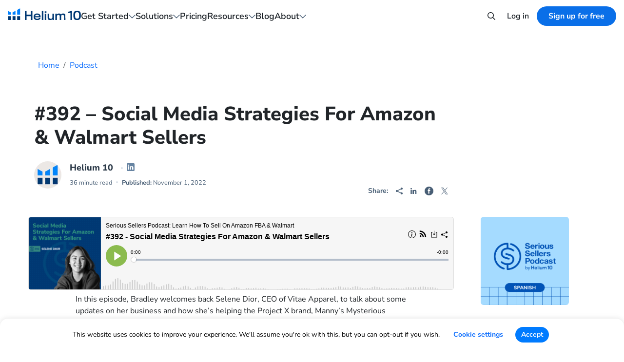

--- FILE ---
content_type: text/html; charset=UTF-8
request_url: https://www.helium10.com/podcast/social-media-strategies-for-amazon-walmart-sellers/
body_size: 42671
content:

<!doctype html>
<!--[if lt IE 7]><html class="no-js no-svg ie ie6 lt-ie9 lt-ie8 lt-ie7" lang="en-US"> <![endif]-->
<!--[if IE 7]><html class="no-js no-svg ie ie7 lt-ie9 lt-ie8" lang="en-US"> <![endif]-->
<!--[if IE 8]><html class="no-js no-svg ie ie8 lt-ie9" lang="en-US"> <![endif]-->
<!--[if gt IE 8]><html class="no-js no-svg" lang="en-US"> <![endif]-->
<html lang="en-US">

<head>
        <meta charset="UTF-8"/>
    <meta http-equiv="Content-Type" content="text/html; charset=UTF-8"/>
    <meta http-equiv="X-UA-Compatible" content="IE=edge">
    <meta name="viewport" content="width=device-width, initial-scale=1">
    <meta name="clarity-site-verification" content="634dc706-1260-4c67-8941-71183fbedf41"/>

    
    <link rel="apple-touch-icon" sizes="57x57" href="https://www.helium10.com/app/themes/helium10/assets/favicon/apple-icon-57x57.png">
<link rel="apple-touch-icon" sizes="60x60" href="https://www.helium10.com/app/themes/helium10/assets/favicon/apple-icon-60x60.png">
<link rel="apple-touch-icon" sizes="72x72" href="https://www.helium10.com/app/themes/helium10/assets/favicon/apple-icon-72x72.png">
<link rel="apple-touch-icon" sizes="76x76" href="https://www.helium10.com/app/themes/helium10/assets/favicon/apple-icon-76x76.png">
<link rel="apple-touch-icon" sizes="114x114" href="https://www.helium10.com/app/themes/helium10/assets/favicon/apple-icon-114x114.png">
<link rel="apple-touch-icon" sizes="120x120" href="https://www.helium10.com/app/themes/helium10/assets/favicon/apple-icon-120x120.png">
<link rel="apple-touch-icon" sizes="144x144" href="https://www.helium10.com/app/themes/helium10/assets/favicon/apple-icon-144x144.png">
<link rel="apple-touch-icon" sizes="152x152" href="https://www.helium10.com/app/themes/helium10/assets/favicon/apple-icon-152x152.png">
<link rel="apple-touch-icon" sizes="180x180" href="https://www.helium10.com/app/themes/helium10/assets/favicon/apple-icon-180x180.png">
<link rel="icon" type="image/png" sizes="192x192"  href="https://www.helium10.com/app/themes/helium10/assets/favicon/android-icon-192x192.png">
<link rel="icon" type="image/png" sizes="32x32" href="https://www.helium10.com/app/themes/helium10/assets/favicon/favicon-32x32.png">
<link rel="icon" type="image/png" sizes="96x96" href="https://www.helium10.com/app/themes/helium10/assets/favicon/favicon-96x96.png">
<link rel="icon" type="image/png" sizes="16x16" href="https://www.helium10.com/app/themes/helium10/assets/favicon/favicon-16x16.png">
<link rel="manifest" href="https://www.helium10.com/app/themes/helium10/assets/favicon/manifest.json">
<meta name="msapplication-TileColor" content="#ffffff">
<meta name="msapplication-TileImage" content="https://www.helium10.com/app/themes/helium10/assets/favicon/ms-icon-144x144.png">
<meta name="theme-color" content="#ffffff">

    <script type="text/javascript">
	window.dataLayer = window.dataLayer || [];

	function gtag() {
		dataLayer.
		push(arguments);
	}

	gtag("consent", "default", {
		ad_user_data: "denied",
		ad_personalization: "denied",
		ad_storage: "denied",
		analytics_storage: "denied",
		functionality_storage: "denied",
		personalization_storage: "denied",
		security_storage: "granted",
		wait_for_update: 500,
	});
	gtag("set", "ads_data_redaction", true);
	</script>
<script type="text/javascript"
		id="Cookiebot"
		src="https://consent.cookiebot.com/uc.js"
		data-implementation="wp"
		data-cbid="bf580144-bdc8-4206-a019-95c363a04d0c"
							async	></script>
<meta name="datadog-view-name" content="/"><meta name="datadog-ff" content="{&quot;page_id&quot;:35572}"><meta name="analytics-ab-name" content=""><meta name="analytics-page-name" content="/"><meta name='robots' content='index, follow, max-image-preview:large, max-snippet:-1, max-video-preview:-1' />
	<style>img:is([sizes="auto" i], [sizes^="auto," i]) { contain-intrinsic-size: 3000px 1500px }</style>
	
<!-- Google Tag Manager for WordPress by gtm4wp.com -->
<script data-cfasync="false" data-pagespeed-no-defer>
	var gtm4wp_datalayer_name = "dataLayer";
	var dataLayer = dataLayer || [];
</script>
<!-- End Google Tag Manager for WordPress by gtm4wp.com --><link rel='preload' href='https://www.helium10.com/app/themes/helium10/dist/fonts/nunito-sans-latin.woff2' as='font' type='font/woff2' crossorigin='anonymous'>
	<!-- This site is optimized with the Yoast SEO Premium plugin v23.7 (Yoast SEO v25.1) - https://yoast.com/wordpress/plugins/seo/ -->
	<title>#392 - Social Media Strategies For Amazon &amp; Walmart Sellers | Helium 10</title>
	<meta name="description" content="In this episode, we welcome back Selene Dior to talk about the latest on social media and how her strategies helped propel her E-commerce brand to make 7-figures in 2021." />
	<link rel="canonical" href="https://www.helium10.com/podcast/social-media-strategies-for-amazon-walmart-sellers/" />
	<meta property="og:locale" content="en_US" />
	<meta property="og:type" content="article" />
	<meta property="og:title" content="#392 - Social Media Strategies For Amazon &amp; Walmart Sellers" />
	<meta property="og:description" content="In this episode, we welcome back Selene Dior to talk about the latest on social media and how her strategies helped propel her E-commerce brand to make 7-figures in 2021." />
	<meta property="og:url" content="https://www.helium10.com/podcast/social-media-strategies-for-amazon-walmart-sellers/" />
	<meta property="og:site_name" content="Helium 10" />
	<meta property="article:publisher" content="https://www.facebook.com/Helium10Software/" />
	<meta property="article:published_time" content="2022-11-01T08:21:52+00:00" />
	<meta property="article:modified_time" content="2022-11-01T11:50:04+00:00" />
	<meta property="og:image" content="https://www.helium10.com/app/uploads/2022/11/SSP-392-SELENE-DIOR_1200x630-02.png" />
	<meta property="og:image:width" content="1200" />
	<meta property="og:image:height" content="630" />
	<meta property="og:image:type" content="image/png" />
	<meta name="author" content="Helium 10" />
	<meta name="twitter:card" content="summary_large_image" />
	<meta name="twitter:creator" content="@helium_10" />
	<meta name="twitter:site" content="@helium_10" />
	<meta name="twitter:label1" content="Written by" />
	<meta name="twitter:data1" content="Helium 10" />
	<meta name="twitter:label2" content="Est. reading time" />
	<meta name="twitter:data2" content="32 minutes" />
	<script type="application/ld+json" class="yoast-schema-graph">{"@context":"https://schema.org","@graph":[{"@type":"Article","@id":"https://www.helium10.com/podcast/social-media-strategies-for-amazon-walmart-sellers/#article","isPartOf":{"@id":"https://www.helium10.com/podcast/social-media-strategies-for-amazon-walmart-sellers/"},"author":{"name":"Helium 10","@id":"https://www.helium10.com/#/schema/person/c2df11f5517c17935f9e9cb51dec961c"},"headline":"#392 &#8211; Social Media Strategies For Amazon &#038; Walmart Sellers","datePublished":"2022-11-01T08:21:52+00:00","dateModified":"2022-11-01T11:50:04+00:00","mainEntityOfPage":{"@id":"https://www.helium10.com/podcast/social-media-strategies-for-amazon-walmart-sellers/"},"wordCount":7384,"commentCount":0,"publisher":{"@id":"https://www.helium10.com/#organization"},"image":{"@id":"https://www.helium10.com/podcast/social-media-strategies-for-amazon-walmart-sellers/#primaryimage"},"thumbnailUrl":"https://www.helium10.com/app/uploads/2022/11/SSP-392-SELENE-DIOR_1200x630-02.png","keywords":["Amazon FBA","Amazon influencers","Amazon PPC","amazon seller","amazon seller tips","getting started","helium 10 tools","selling on Amazon","Selling on Amazon FBA","Serious Sellers Podcast","social media strategies","walmart influencers"],"articleSection":["Serious Sellers Podcast"],"inLanguage":"en-US","potentialAction":[{"@type":"CommentAction","name":"Comment","target":["https://www.helium10.com/podcast/social-media-strategies-for-amazon-walmart-sellers/#respond"]}]},{"@type":"WebPage","@id":"https://www.helium10.com/podcast/social-media-strategies-for-amazon-walmart-sellers/","url":"https://www.helium10.com/podcast/social-media-strategies-for-amazon-walmart-sellers/","name":"#392 - Social Media Strategies For Amazon & Walmart Sellers | Helium 10","isPartOf":{"@id":"https://www.helium10.com/#website"},"primaryImageOfPage":{"@id":"https://www.helium10.com/podcast/social-media-strategies-for-amazon-walmart-sellers/#primaryimage"},"image":{"@id":"https://www.helium10.com/podcast/social-media-strategies-for-amazon-walmart-sellers/#primaryimage"},"thumbnailUrl":"https://www.helium10.com/app/uploads/2022/11/SSP-392-SELENE-DIOR_1200x630-02.png","datePublished":"2022-11-01T08:21:52+00:00","dateModified":"2022-11-01T11:50:04+00:00","description":"In this episode, we welcome back Selene Dior to talk about the latest on social media and how her strategies helped propel her E-commerce brand to make 7-figures in 2021.","breadcrumb":{"@id":"https://www.helium10.com/podcast/social-media-strategies-for-amazon-walmart-sellers/#breadcrumb"},"inLanguage":"en-US","potentialAction":[{"@type":"ReadAction","target":["https://www.helium10.com/podcast/social-media-strategies-for-amazon-walmart-sellers/"]}]},{"@type":"ImageObject","inLanguage":"en-US","@id":"https://www.helium10.com/podcast/social-media-strategies-for-amazon-walmart-sellers/#primaryimage","url":"https://www.helium10.com/app/uploads/2022/11/SSP-392-SELENE-DIOR_1200x630-02.png","contentUrl":"https://www.helium10.com/app/uploads/2022/11/SSP-392-SELENE-DIOR_1200x630-02.png","width":1200,"height":630},{"@type":"BreadcrumbList","@id":"https://www.helium10.com/podcast/social-media-strategies-for-amazon-walmart-sellers/#breadcrumb","itemListElement":[{"@type":"ListItem","position":1,"name":"Home","item":"https://www.helium10.com/"},{"@type":"ListItem","position":2,"name":"Podcast","item":"/category/podcast/"},{"@type":"ListItem","position":3,"name":"#392 &#8211; Social Media Strategies For Amazon &#038; Walmart Sellers"}]},{"@type":"WebSite","@id":"https://www.helium10.com/#website","url":"https://www.helium10.com/","name":"Helium 10","description":"","publisher":{"@id":"https://www.helium10.com/#organization"},"potentialAction":[{"@type":"SearchAction","target":{"@type":"EntryPoint","urlTemplate":"https://www.helium10.com/?s={search_term_string}"},"query-input":{"@type":"PropertyValueSpecification","valueRequired":true,"valueName":"search_term_string"}}],"inLanguage":"en-US"},{"@type":"Organization","@id":"https://www.helium10.com/#organization","name":"Helium 10","alternateName":"Helium10","url":"https://www.helium10.com/","logo":{"@type":"ImageObject","inLanguage":"en-US","@id":"https://www.helium10.com/#/schema/logo/image/","url":"https://www.helium10.com/app/uploads/2024/10/H10-Logo-1.png","contentUrl":"https://www.helium10.com/app/uploads/2024/10/H10-Logo-1.png","width":320,"height":132,"caption":"Helium 10"},"image":{"@id":"https://www.helium10.com/#/schema/logo/image/"},"sameAs":["https://www.facebook.com/Helium10Software/","https://x.com/helium_10","https://www.instagram.com/helium10software/","https://www.linkedin.com/company/helium10/","https://www.pinterest.com/helium10/","https://www.youtube.com/channel/UCpBvckYg2UXArcfzRcjpPjw"],"description":"Helium10 provides software solutions for Amazon sellers, including tools for product research, keyword research, listing optimization, and more.","foundingDate":"2016-01-01","numberOfEmployees":{"@type":"QuantitativeValue","minValue":"51","maxValue":"200"}},{"@type":"Person","@id":"https://www.helium10.com/#/schema/person/c2df11f5517c17935f9e9cb51dec961c","name":"Helium 10","image":{"@type":"ImageObject","inLanguage":"en-US","@id":"https://www.helium10.com/#/schema/person/image/","url":"https://secure.gravatar.com/avatar/ddfb5f22f6149efa726ed45b9a5d827bf3508ffdd2d55a3d4f9783319bf8aea8?s=96&d=mm&r=g","contentUrl":"https://secure.gravatar.com/avatar/ddfb5f22f6149efa726ed45b9a5d827bf3508ffdd2d55a3d4f9783319bf8aea8?s=96&d=mm&r=g","caption":"Helium 10"},"description":"The Helium 10 Software Suite will allow you to gain an unfair advantage over your competitors as it was designed and battle-tested by Amazon's top sellers. So if you want more sales, more time, lower PPC costs, and if you want to discover hidden keywords your competitors don’t use then start using Helium 10 -- the same tools top Amazon sellers use on a daily basis.","sameAs":["https://www.helium10.com","https://www.linkedin.com/company/helium10"],"url":"https://www.helium10.com/author/h10_blogeditor/"}]}</script>
	<!-- / Yoast SEO Premium plugin. -->


<link rel='dns-prefetch' href='//www.helium10.com' />
<link rel='dns-prefetch' href='//cdn.helium10.com' />
<link rel='dns-prefetch' href='//code.jquery.com' />
<link rel="alternate" type="application/rss+xml" title="Helium 10 &raquo; Feed" href="https://www.helium10.com/feed/" />
<link rel="alternate" type="application/rss+xml" title="Helium 10 &raquo; Comments Feed" href="https://www.helium10.com/comments/feed/" />
<link rel="alternate" type="application/rss+xml" title="Helium 10 &raquo; #392 &#8211; Social Media Strategies For Amazon &#038; Walmart Sellers Comments Feed" href="https://www.helium10.com/podcast/social-media-strategies-for-amazon-walmart-sellers/feed/" />
<link rel='stylesheet' id='wp-block-library-css' href='https://www.helium10.com/wp/wp-includes/css/dist/block-library/style.min.css?ver=6.8.1' type='text/css' media='all' />
<style id='classic-theme-styles-inline-css' type='text/css'>
/*! This file is auto-generated */
.wp-block-button__link{color:#fff;background-color:#32373c;border-radius:9999px;box-shadow:none;text-decoration:none;padding:calc(.667em + 2px) calc(1.333em + 2px);font-size:1.125em}.wp-block-file__button{background:#32373c;color:#fff;text-decoration:none}
</style>
<style id='global-styles-inline-css' type='text/css'>
:root{--wp--preset--aspect-ratio--square: 1;--wp--preset--aspect-ratio--4-3: 4/3;--wp--preset--aspect-ratio--3-4: 3/4;--wp--preset--aspect-ratio--3-2: 3/2;--wp--preset--aspect-ratio--2-3: 2/3;--wp--preset--aspect-ratio--16-9: 16/9;--wp--preset--aspect-ratio--9-16: 9/16;--wp--preset--color--black: #000000;--wp--preset--color--cyan-bluish-gray: #abb8c3;--wp--preset--color--white: #ffffff;--wp--preset--color--pale-pink: #f78da7;--wp--preset--color--vivid-red: #cf2e2e;--wp--preset--color--luminous-vivid-orange: #ff6900;--wp--preset--color--luminous-vivid-amber: #fcb900;--wp--preset--color--light-green-cyan: #7bdcb5;--wp--preset--color--vivid-green-cyan: #00d084;--wp--preset--color--pale-cyan-blue: #8ed1fc;--wp--preset--color--vivid-cyan-blue: #0693e3;--wp--preset--color--vivid-purple: #9b51e0;--wp--preset--gradient--vivid-cyan-blue-to-vivid-purple: linear-gradient(135deg,rgba(6,147,227,1) 0%,rgb(155,81,224) 100%);--wp--preset--gradient--light-green-cyan-to-vivid-green-cyan: linear-gradient(135deg,rgb(122,220,180) 0%,rgb(0,208,130) 100%);--wp--preset--gradient--luminous-vivid-amber-to-luminous-vivid-orange: linear-gradient(135deg,rgba(252,185,0,1) 0%,rgba(255,105,0,1) 100%);--wp--preset--gradient--luminous-vivid-orange-to-vivid-red: linear-gradient(135deg,rgba(255,105,0,1) 0%,rgb(207,46,46) 100%);--wp--preset--gradient--very-light-gray-to-cyan-bluish-gray: linear-gradient(135deg,rgb(238,238,238) 0%,rgb(169,184,195) 100%);--wp--preset--gradient--cool-to-warm-spectrum: linear-gradient(135deg,rgb(74,234,220) 0%,rgb(151,120,209) 20%,rgb(207,42,186) 40%,rgb(238,44,130) 60%,rgb(251,105,98) 80%,rgb(254,248,76) 100%);--wp--preset--gradient--blush-light-purple: linear-gradient(135deg,rgb(255,206,236) 0%,rgb(152,150,240) 100%);--wp--preset--gradient--blush-bordeaux: linear-gradient(135deg,rgb(254,205,165) 0%,rgb(254,45,45) 50%,rgb(107,0,62) 100%);--wp--preset--gradient--luminous-dusk: linear-gradient(135deg,rgb(255,203,112) 0%,rgb(199,81,192) 50%,rgb(65,88,208) 100%);--wp--preset--gradient--pale-ocean: linear-gradient(135deg,rgb(255,245,203) 0%,rgb(182,227,212) 50%,rgb(51,167,181) 100%);--wp--preset--gradient--electric-grass: linear-gradient(135deg,rgb(202,248,128) 0%,rgb(113,206,126) 100%);--wp--preset--gradient--midnight: linear-gradient(135deg,rgb(2,3,129) 0%,rgb(40,116,252) 100%);--wp--preset--font-size--small: 13px;--wp--preset--font-size--medium: 20px;--wp--preset--font-size--large: 36px;--wp--preset--font-size--x-large: 42px;--wp--preset--spacing--20: 0.44rem;--wp--preset--spacing--30: 0.67rem;--wp--preset--spacing--40: 1rem;--wp--preset--spacing--50: 1.5rem;--wp--preset--spacing--60: 2.25rem;--wp--preset--spacing--70: 3.38rem;--wp--preset--spacing--80: 5.06rem;--wp--preset--shadow--natural: 6px 6px 9px rgba(0, 0, 0, 0.2);--wp--preset--shadow--deep: 12px 12px 50px rgba(0, 0, 0, 0.4);--wp--preset--shadow--sharp: 6px 6px 0px rgba(0, 0, 0, 0.2);--wp--preset--shadow--outlined: 6px 6px 0px -3px rgba(255, 255, 255, 1), 6px 6px rgba(0, 0, 0, 1);--wp--preset--shadow--crisp: 6px 6px 0px rgba(0, 0, 0, 1);}:where(.is-layout-flex){gap: 0.5em;}:where(.is-layout-grid){gap: 0.5em;}body .is-layout-flex{display: flex;}.is-layout-flex{flex-wrap: wrap;align-items: center;}.is-layout-flex > :is(*, div){margin: 0;}body .is-layout-grid{display: grid;}.is-layout-grid > :is(*, div){margin: 0;}:where(.wp-block-columns.is-layout-flex){gap: 2em;}:where(.wp-block-columns.is-layout-grid){gap: 2em;}:where(.wp-block-post-template.is-layout-flex){gap: 1.25em;}:where(.wp-block-post-template.is-layout-grid){gap: 1.25em;}.has-black-color{color: var(--wp--preset--color--black) !important;}.has-cyan-bluish-gray-color{color: var(--wp--preset--color--cyan-bluish-gray) !important;}.has-white-color{color: var(--wp--preset--color--white) !important;}.has-pale-pink-color{color: var(--wp--preset--color--pale-pink) !important;}.has-vivid-red-color{color: var(--wp--preset--color--vivid-red) !important;}.has-luminous-vivid-orange-color{color: var(--wp--preset--color--luminous-vivid-orange) !important;}.has-luminous-vivid-amber-color{color: var(--wp--preset--color--luminous-vivid-amber) !important;}.has-light-green-cyan-color{color: var(--wp--preset--color--light-green-cyan) !important;}.has-vivid-green-cyan-color{color: var(--wp--preset--color--vivid-green-cyan) !important;}.has-pale-cyan-blue-color{color: var(--wp--preset--color--pale-cyan-blue) !important;}.has-vivid-cyan-blue-color{color: var(--wp--preset--color--vivid-cyan-blue) !important;}.has-vivid-purple-color{color: var(--wp--preset--color--vivid-purple) !important;}.has-black-background-color{background-color: var(--wp--preset--color--black) !important;}.has-cyan-bluish-gray-background-color{background-color: var(--wp--preset--color--cyan-bluish-gray) !important;}.has-white-background-color{background-color: var(--wp--preset--color--white) !important;}.has-pale-pink-background-color{background-color: var(--wp--preset--color--pale-pink) !important;}.has-vivid-red-background-color{background-color: var(--wp--preset--color--vivid-red) !important;}.has-luminous-vivid-orange-background-color{background-color: var(--wp--preset--color--luminous-vivid-orange) !important;}.has-luminous-vivid-amber-background-color{background-color: var(--wp--preset--color--luminous-vivid-amber) !important;}.has-light-green-cyan-background-color{background-color: var(--wp--preset--color--light-green-cyan) !important;}.has-vivid-green-cyan-background-color{background-color: var(--wp--preset--color--vivid-green-cyan) !important;}.has-pale-cyan-blue-background-color{background-color: var(--wp--preset--color--pale-cyan-blue) !important;}.has-vivid-cyan-blue-background-color{background-color: var(--wp--preset--color--vivid-cyan-blue) !important;}.has-vivid-purple-background-color{background-color: var(--wp--preset--color--vivid-purple) !important;}.has-black-border-color{border-color: var(--wp--preset--color--black) !important;}.has-cyan-bluish-gray-border-color{border-color: var(--wp--preset--color--cyan-bluish-gray) !important;}.has-white-border-color{border-color: var(--wp--preset--color--white) !important;}.has-pale-pink-border-color{border-color: var(--wp--preset--color--pale-pink) !important;}.has-vivid-red-border-color{border-color: var(--wp--preset--color--vivid-red) !important;}.has-luminous-vivid-orange-border-color{border-color: var(--wp--preset--color--luminous-vivid-orange) !important;}.has-luminous-vivid-amber-border-color{border-color: var(--wp--preset--color--luminous-vivid-amber) !important;}.has-light-green-cyan-border-color{border-color: var(--wp--preset--color--light-green-cyan) !important;}.has-vivid-green-cyan-border-color{border-color: var(--wp--preset--color--vivid-green-cyan) !important;}.has-pale-cyan-blue-border-color{border-color: var(--wp--preset--color--pale-cyan-blue) !important;}.has-vivid-cyan-blue-border-color{border-color: var(--wp--preset--color--vivid-cyan-blue) !important;}.has-vivid-purple-border-color{border-color: var(--wp--preset--color--vivid-purple) !important;}.has-vivid-cyan-blue-to-vivid-purple-gradient-background{background: var(--wp--preset--gradient--vivid-cyan-blue-to-vivid-purple) !important;}.has-light-green-cyan-to-vivid-green-cyan-gradient-background{background: var(--wp--preset--gradient--light-green-cyan-to-vivid-green-cyan) !important;}.has-luminous-vivid-amber-to-luminous-vivid-orange-gradient-background{background: var(--wp--preset--gradient--luminous-vivid-amber-to-luminous-vivid-orange) !important;}.has-luminous-vivid-orange-to-vivid-red-gradient-background{background: var(--wp--preset--gradient--luminous-vivid-orange-to-vivid-red) !important;}.has-very-light-gray-to-cyan-bluish-gray-gradient-background{background: var(--wp--preset--gradient--very-light-gray-to-cyan-bluish-gray) !important;}.has-cool-to-warm-spectrum-gradient-background{background: var(--wp--preset--gradient--cool-to-warm-spectrum) !important;}.has-blush-light-purple-gradient-background{background: var(--wp--preset--gradient--blush-light-purple) !important;}.has-blush-bordeaux-gradient-background{background: var(--wp--preset--gradient--blush-bordeaux) !important;}.has-luminous-dusk-gradient-background{background: var(--wp--preset--gradient--luminous-dusk) !important;}.has-pale-ocean-gradient-background{background: var(--wp--preset--gradient--pale-ocean) !important;}.has-electric-grass-gradient-background{background: var(--wp--preset--gradient--electric-grass) !important;}.has-midnight-gradient-background{background: var(--wp--preset--gradient--midnight) !important;}.has-small-font-size{font-size: var(--wp--preset--font-size--small) !important;}.has-medium-font-size{font-size: var(--wp--preset--font-size--medium) !important;}.has-large-font-size{font-size: var(--wp--preset--font-size--large) !important;}.has-x-large-font-size{font-size: var(--wp--preset--font-size--x-large) !important;}
:where(.wp-block-post-template.is-layout-flex){gap: 1.25em;}:where(.wp-block-post-template.is-layout-grid){gap: 1.25em;}
:where(.wp-block-columns.is-layout-flex){gap: 2em;}:where(.wp-block-columns.is-layout-grid){gap: 2em;}
:root :where(.wp-block-pullquote){font-size: 1.5em;line-height: 1.6;}
</style>
<link rel='stylesheet' id='fvp-frontend-css' href='https://www.helium10.com/app/plugins/featured-video-plus/styles/frontend.css?ver=2.3.3' type='text/css' media='all' />
<link rel='stylesheet' id='gn-frontend-gnfollow-style-css' href='https://www.helium10.com/app/plugins/gn-publisher/assets/css/gn-frontend-gnfollow.min.css?ver=1.5.22' type='text/css' media='all' />
<link rel='stylesheet' id='theme-style-css' href='https://www.helium10.com/app/themes/helium10/dist/css/theme-styles.min.css?ver=1768314291' type='text/css' media='all' />
<link rel='stylesheet' id='single-style-css' href='https://www.helium10.com/app/themes/helium10/dist/css/single-styles.min.css?ver=1768314291' type='text/css' media='all' />
<link rel='stylesheet' id='swiper-bundle-css' href='https://www.helium10.com/app/themes/helium10/dist/css/swiper-styles.min.css?ver=1768314291' type='text/css' media='all' />
<link rel='stylesheet' id='block-slider-hero-css' href='https://www.helium10.com/app/themes/helium10/dist/css/blocks/slider-hero.min.css?ver=1768314291' type='text/css' media='all' />
<link rel='stylesheet' id='block-blog-subscription-css' href='https://www.helium10.com/app/themes/helium10/dist/css/blocks/blog-subscription.min.css?ver=1768314291' type='text/css' media='all' />
<link rel='stylesheet' id='block-light-blue-cta-css' href='https://www.helium10.com/app/themes/helium10/dist/css/blocks/light-blue-cta.min.css?ver=1768314291' type='text/css' media='all' />
<script type="text/javascript" src="https://code.jquery.com/jquery-3.7.1.min.js" id="jquery-js" data-wp-strategy="defer"></script>
<script type="text/javascript" id="fvp-frontend-js-extra">
/* <![CDATA[ */
var fvpdata = {"ajaxurl":"https:\/\/www.helium10.com\/wp\/wp-admin\/admin-ajax.php","nonce":"415f38fddf","fitvids":"","dynamic":"","overlay":"","opacity":"0.75","color":"b","width":"840"};
/* ]]> */
</script>
<script type="text/javascript" src="https://www.helium10.com/app/plugins/featured-video-plus/js/frontend.min.js?ver=2.3.3" id="fvp-frontend-js"></script>
<link rel="https://api.w.org/" href="https://www.helium10.com/wp-json/" /><link rel="alternate" title="JSON" type="application/json" href="https://www.helium10.com/wp-json/wp/v2/posts/35572" /><link rel="EditURI" type="application/rsd+xml" title="RSD" href="https://www.helium10.com/wp/xmlrpc.php?rsd" />
<meta name="generator" content="WordPress 6.8.1" />
<link rel='shortlink' href='https://www.helium10.com/?p=35572' />
<link rel="alternate" title="oEmbed (JSON)" type="application/json+oembed" href="https://www.helium10.com/wp-json/oembed/1.0/embed?url=https%3A%2F%2Fwww.helium10.com%2Fpodcast%2Fsocial-media-strategies-for-amazon-walmart-sellers%2F" />
<link rel="alternate" title="oEmbed (XML)" type="text/xml+oembed" href="https://www.helium10.com/wp-json/oembed/1.0/embed?url=https%3A%2F%2Fwww.helium10.com%2Fpodcast%2Fsocial-media-strategies-for-amazon-walmart-sellers%2F&#038;format=xml" />
<!-- Schema optimized by Schema Pro --><script type="application/ld+json">{"@context":"https://schema.org","@type":"Article","mainEntityOfPage":{"@type":"WebPage","@id":"https://www.helium10.com/podcast/social-media-strategies-for-amazon-walmart-sellers/"},"headline":"#392 - Social Media Strategies For Amazon & Walmart Sellers","image":{"@type":"ImageObject","url":"https://www.helium10.com/app/uploads/2022/11/SSP-392-SELENE-DIOR_1200x630-02.png","width":1200,"height":630},"datePublished":"2022-11-01T04:50:04","dateModified":"2022-11-01T04:50:04","author":{"@type":"Person","name":"Helium 10","url":"https://www.helium10.com/author/h10_blogeditor"},"publisher":{"@type":"Organization","name":"Helium 10","logo":{"@type":"ImageObject","url":"https://www.helium10.com/app/uploads/2020/05/Helium-10-Logo-New-177x60.png"}},"description":null}</script><!-- / Schema optimized by Schema Pro --><!-- breadcrumb Schema optimized by Schema Pro --><script type="application/ld+json">{"@context":"https:\/\/schema.org","@type":"BreadcrumbList","itemListElement":[{"@type":"ListItem","position":1,"item":{"@id":"https:\/\/www.helium10.com\/","name":"Home"}},{"@type":"ListItem","position":2,"item":{"@id":"https:\/\/www.helium10.com\/category\/podcast\/","name":"Serious Sellers Podcast"}},{"@type":"ListItem","position":3,"item":{"@id":"https:\/\/www.helium10.com\/podcast\/social-media-strategies-for-amazon-walmart-sellers\/","name":"#392 &#8211; Social Media Strategies For Amazon &#038; Walmart Sellers"}}]}</script><!-- / breadcrumb Schema optimized by Schema Pro -->
<!-- Google Tag Manager for WordPress by gtm4wp.com -->
<!-- GTM Container placement set to manual -->
<script data-cfasync="false" data-pagespeed-no-defer>
	var dataLayer_content = {"pagePostType":"post","pagePostType2":"single-post","pageCategory":["podcast"],"pageAttributes":["amazon-fba","amazon-influencers","amazon-ppc","amazon-seller","amazon-seller-tips","getting-started","helium-10-tools","selling-on-amazon","selling-on-amazon-fba","serious-sellers-podcast","social-media-strategies","walmart-influencers"],"pagePostAuthor":"Helium 10","pagePostDate":"November 1, 2022","pagePostDateYear":2022,"pagePostDateMonth":11,"pagePostDateDay":1,"pagePostDateDayName":"Tuesday","pagePostDateHour":1,"pagePostDateMinute":21,"pagePostDateIso":"2022-11-01T01:21:52-07:00","pagePostDateUnix":1667265712};
	dataLayer.push( dataLayer_content );
</script>
<script data-cfasync="false" data-pagespeed-no-defer>
(function(w,d,s,l,i){w[l]=w[l]||[];w[l].push({'gtm.start':
new Date().getTime(),event:'gtm.js'});var f=d.getElementsByTagName(s)[0],
j=d.createElement(s),dl=l!='dataLayer'?'&l='+l:'';j.async=true;j.src=
'//www.googletagmanager.com/gtm.js?id='+i+dl;f.parentNode.insertBefore(j,f);
})(window,document,'script','dataLayer','GTM-53QJS8D');
</script>
<!-- End Google Tag Manager for WordPress by gtm4wp.com -->
<script type="application/json" id="weglot-data">{"website":"https:\/\/www.helium10.com\/","uid":"19a4570929","project_slug":"helium-10","language_from":"en","language_from_custom_flag":null,"language_from_custom_name":null,"excluded_paths":[{"type":"MATCH_REGEX","value":"^(?!\\\/$|\\\/pricing\\\/$|\\\/tools\\\/|\\\/get-started\\\/|\\\/freedom-ticket\\\/|\\\/category\\\/podcast\\\/$|\\\/webinars\\\/$|\\\/academy\\\/$|\\\/project-x\\\/$|\\\/project-w\\\/$|\\\/enterprise\\\/|\\\/elevate\\\/$|\\\/tariff-strategy-center\\\/$|\\\/ads-academy\\\/).*","language_button_displayed":false,"exclusion_behavior":"NOT_TRANSLATED","excluded_languages":[],"regex":"^(?!\\\/$|\\\/pricing\\\/$|\\\/tools\\\/|\\\/get-started\\\/|\\\/freedom-ticket\\\/|\\\/category\\\/podcast\\\/$|\\\/webinars\\\/$|\\\/academy\\\/$|\\\/project-x\\\/$|\\\/project-w\\\/$|\\\/enterprise\\\/|\\\/elevate\\\/$|\\\/tariff-strategy-center\\\/$|\\\/ads-academy\\\/).*"},{"type":"MATCH_REGEX","value":"^\/de\/blog\/?$","language_button_displayed":false,"exclusion_behavior":"NOT_TRANSLATED","excluded_languages":[],"regex":"^\/de\/blog\/?$"},{"type":"IS_EXACTLY","value":"\/blog","language_button_displayed":false,"exclusion_behavior":"REDIRECT","excluded_languages":[],"regex":"^\/blog$"}],"excluded_blocks":[],"custom_settings":{"button_style":{"is_dropdown":true,"with_flags":true,"flag_type":"rectangle_mat","with_name":true,"full_name":true,"custom_css":""},"wp_user_version":"4.2.9","translate_email":false,"translate_search":false,"translate_amp":false,"switchers":[{"style":{"with_name":false,"with_flags":false,"full_name":true,"is_dropdown":false,"invert_flags":false,"flag_type":"rectangle_mat","size_scale":1},"opts":{"open_hover":false,"close_outside_click":false,"is_responsive":false,"display_device":"mobile","pixel_cutoff":768},"colors":[],"location":[],"template":{"name":"default","hash":"abe1264f737bb024a48246e2c16d15d88adf3e28"}}]},"pending_translation_enabled":false,"curl_ssl_check_enabled":true,"custom_css":null,"languages":[{"language_to":"de","custom_code":null,"custom_name":null,"custom_local_name":null,"provider":null,"enabled":true,"automatic_translation_enabled":true,"deleted_at":null,"connect_host_destination":null,"custom_flag":null},{"language_to":"es","custom_code":null,"custom_name":null,"custom_local_name":null,"provider":null,"enabled":true,"automatic_translation_enabled":true,"deleted_at":null,"connect_host_destination":null,"custom_flag":null},{"language_to":"ja","custom_code":null,"custom_name":null,"custom_local_name":null,"provider":null,"enabled":true,"automatic_translation_enabled":true,"deleted_at":null,"connect_host_destination":null,"custom_flag":null}],"organization_slug":"w-35e9f3ff52","api_domain":"cdn-api-weglot.com","current_language":"en","switcher_links":{"en":"https:\/\/www.helium10.com\/podcast\/social-media-strategies-for-amazon-walmart-sellers\/","de":"https:\/\/www.helium10.com\/de\/podcast\/social-media-strategies-for-amazon-walmart-sellers\/","es":"https:\/\/www.helium10.com\/es\/podcast\/social-media-strategies-for-amazon-walmart-sellers\/","ja":"https:\/\/www.helium10.com\/ja\/podcast\/social-media-strategies-for-amazon-walmart-sellers\/"},"original_path":"\/podcast\/social-media-strategies-for-amazon-walmart-sellers\/"}</script>
        <link rel="preconnect" href="https://www.youtube.com">
        <link rel="preconnect" href="https://s.ytimg.com">
        <link rel="preconnect" href="https://i.ytimg.com">
        		<style>
			.algolia-search-highlight {
				background-color: #fffbcc;
				border-radius: 2px;
				font-style: normal;
			}
		</style>
					<style id="wpsp-style-frontend"></style>
					<style type="text/css" id="wp-custom-css">
			.blog-banner .bb-slide.complete{margin-top:20px !important; height: 520px !important; background-position:center !important;}
.blog-content ul{list-style-position:inside;}
.blog-content li{list-style-type: square; margin-left:70px;}
.single-post .large-heading{    font-size: 38px !important; line-height:45px !important; }
.single-post .col-lg-9{    -ms-flex: 0 0 100%; flex: 0 0 100%; max-width: 100%;}
.comment-respond label{width:100% !important;}
.commentlist li{list-style:none !important;}
.commentlist .comment-metadata time{font-size:14px !important;}
.blog-content .comment-content p {margin-bottom: 10px !important; margin-top: 0 !important;}
.commentlist .blog-content li{ margin-left: 0 !important;}
.comment-body footer{padding: 20px 0;}


@media screen and (max-width: 890px) {
 
.blog-banner .bb-slide.complete{ height: 300px !important; }
.single-post .large-heading{    font-size: 30px !important;}
 
}

@media screen and (max-width: 790px) {
 
.blog-banner .bb-slide.complete{height: 200px !important;}
.single-post .large-heading{    font-size: 28px !important;}
 
}

.section-top {
	padding-top: 4rem;
	max-width: 752px;
	margin: 0 auto 16px;
}
.benefits-container .btn-arrow {
	text-align: left;
}
@media(max-width: 767px) {
	.benefits-container .btn-arrow {
		text-align: left;
		max-width: 320px;
	}
	.benefits-container .btn-arrow:last-of-type {
		max-width: 220px;
	}
	.page-id-50399 h1 {
		padding: 0 20px !important;
	}
}
@media(max-width: 572px) {
	.benefits-row .row.benefits {
		padding-top:80px;
	}
}

.wistia_embed {
    max-width: 100%;
}

.KEYWORD-RESEARCH .PPC-AUDIT--text .above-title {
	font-size: 14px;
}

.KEYWORD-RESEARCH .PPC-AUDIT--text .subtitle-text {
	font-size: 18px;
}

#keyword-research-result div {
    word-wrap: break-word;
}

.home-hero__bottom-cta a {
	min-width: unset;
}

.page-template-midmarket-page .breadcrumb-section {
	padding-top: 1.75rem;
}

body.blog .TWO-CTA.section {
	padding-bottom: 0 !important;
}

@media (max-width: 767.98px) {
    .YT-SHORTS__item {
        margin-bottom: 0 !important;
    }
}

.cp_style_53189 .cp-popup-content,
.cp_style_56192 .cp-popup-content,
.cp_style_56776 .cp-popup-content {
	top: 100px !important;
}

.enterprise_nav__sub_menu__featured_item__annotation {
	color: #003873;
}

.page-id-54138 .breadcrumb-section {
	display: none;
}

.weglot-container { display: none; }

.get-started-bfcm {
	margin-top: 2px;
}

/* February promo START */
.blog-post .blog-sidebar__video .play-video {
	width: 26px;
  height: 26px;
}

.home-hero__bottom-cta a {
	width: fit-content;
}
/* February promo END */


		</style>
		
<!-- H10 Block CTA Coupon Debug: coupon=, blocks= --></head>

<body class="wp-singular post-template-default single single-post postid-35572 single-format-standard wp-embed-responsive wp-theme-helium10 custom-padding wp-schema-pro-2.9.0" id="body">
    
<!-- GTM Container placement set to manual -->
<!-- Google Tag Manager (noscript) -->
				<noscript><iframe src="https://www.googletagmanager.com/ns.html?id=GTM-53QJS8D" height="0" width="0" style="display:none;visibility:hidden" aria-hidden="true"></iframe></noscript>
<!-- End Google Tag Manager (noscript) -->
    

<header class="header sticky" id="helium10-header-v1">
    <div class="helium10-header-internal-placeholder" data-is-active="false"></div>

    
    <div class="helium10-header-container">
        <nav class="helium10-header-navigation">
            <div class="helium10-header-nav-left">
                <a class="navbar-brand" href="https://www.helium10.com">
                    <img src="https://www.helium10.com/app/themes/helium10/assets/img/logos/logo-blue-duotone.svg" alt="Helium 10" loading="eager" fetchpriority="high" decoding="async" width="150" height="25">                </a>
            </div>

            <div class="helium10-header-nav-center">
                <ul id="menu-alternative-menu" class="helium10-header-nav-list"><li  class="solutions menu-item menu-item-type-post_type menu-item-object-page menu-item-has-children has-child header-nav__top-item"><span href="#" data-toggle="dropdown" aria-expanded="false" class="header-nav__top-text">Get Started</span><div class="header-nav__submenu-wrapper solutions"> <div class="submenu-offset"></div> <div class="header-nav__submenu_inner"><div class="header-nav__submenu">
<ul class="header-nav__list">
	<li  class="back-menu auto-back-menu header-nav__item"><span class="header-nav__link">Back</span></li>
	<li  class="main-button menu-item menu-item-type-custom menu-item-object-custom self-menu red-divider header-nav__item"><a href="/get-started/" class="header-nav__link">Get Started</a></li>
<li class="header-nav__divider mobile-only-divider"></li>
	<li  class="menu-item menu-item-type-post_type menu-item-object-page menu-item-has-children has-child header-nav__item" data-tab="menu_tab-2"><a href="https://www.helium10.com/get-started/business-type/" class="header-nav__link with-child">Choose a Business Type<span class="after"></span></a>
	<ul class="header-nav-tab__list">
		<li  class="back-menu auto-back-menu header-nav-tab__item"><span class="header-nav-tab__text">Back</span></li>
		<li  class="menu-item menu-item-type-post_type menu-item-object-page menu-item-has-children self-menu auto-duplicate-link red-divider header-nav-tab__item"><a href="https://www.helium10.com/get-started/business-type/" class="header-nav-tab__link"><span class="header-nav-tab__text">Choose a Business Type</span></a></li>
<li class="header-nav__divider mobile-only-divider"></li>
		<li  class="menu-item menu-item-type-post_type menu-item-object-page header-nav-tab__item"><a href="https://www.helium10.com/get-started/business-type/new-sellers/" class="header-nav-tab__link"><span class="header-nav-tab__text">New Sellers &#038; Beginners<small>Exploring or Just Getting Started</small></span></a></li>
		<li  class="menu-item menu-item-type-post_type menu-item-object-page header-nav-tab__item"><a href="https://www.helium10.com/get-started/business-type/sellers/" class="header-nav-tab__link"><span class="header-nav-tab__text">Advanced Sellers<small>Actively Selling &#038; Scaling</small></span></a></li>
		<li  class="menu-item menu-item-type-post_type menu-item-object-page header-nav-tab__item"><a href="https://www.helium10.com/get-started/business-type/brands/" class="header-nav-tab__link"><span class="header-nav-tab__text">Brands<small>Enterprise Businesses</small></span></a></li>
		<li  class="menu-item menu-item-type-post_type menu-item-object-page header-nav-tab__item"><a href="https://www.helium10.com/get-started/business-type/agencies/" class="header-nav-tab__link"><span class="header-nav-tab__text">Agencies<small>Brand Marketing Firms</small></span></a></li>
		<li  class="menu-item menu-item-type-post_type menu-item-object-page header-nav-tab__item"><a href="https://www.helium10.com/get-started/business-type/influencers/" class="header-nav-tab__link"><span class="header-nav-tab__text">Social Media Influencers <small>Earn Commission with Product Reviews</small></span></a></li>
</ul></li>
	<li  class="menu-item menu-item-type-post_type menu-item-object-page menu-item-has-children has-child header-nav__item" data-tab="menu_tab-3"><a href="https://www.helium10.com/get-started/marketplaces/" class="header-nav__link with-child">Choose a Marketplace<span class="after"></span></a>
	<ul class="header-nav-tab__list">
		<li  class="back-menu auto-back-menu header-nav-tab__item"><span class="header-nav-tab__text">Back</span></li>
		<li  class="menu-item menu-item-type-post_type menu-item-object-page menu-item-has-children self-menu auto-duplicate-link red-divider header-nav-tab__item"><a href="https://www.helium10.com/get-started/marketplaces/" class="header-nav-tab__link"><span class="header-nav-tab__text">Choose a Marketplace</span></a></li>
<li class="header-nav__divider mobile-only-divider"></li>
		<li  class="menu-item menu-item-type-post_type menu-item-object-page header-nav-tab__item"><a href="https://www.helium10.com/get-started/marketplaces/amazon/" class="header-nav-tab__link"><span class="header-nav-tab__text">Sell on Amazon<small>FBA &#038; FBM</small></span></a></li>
		<li  class="menu-item menu-item-type-post_type menu-item-object-page header-nav-tab__item"><a href="https://www.helium10.com/get-started/marketplaces/walmart/" class="header-nav-tab__link"><span class="header-nav-tab__text">Sell on Walmart<small>Build your next revenue stream on Walmart</small></span></a></li>
		<li  class="menu-item menu-item-type-post_type menu-item-object-page header-nav-tab__item"><a href="https://www.helium10.com/get-started/marketplaces/tiktok/" class="header-nav-tab__link"><span class="header-nav-tab__text">Sell on TikTok<small>Expand to sell on TikTok</small></span></a></li>
</ul></li>
</ul><div class="header-nav-tab-content"></div></div></div></li>
<li  class="tools menu-item menu-item-type-post_type menu-item-object-page menu-item-has-children has-child header-nav__top-item"><span href="#" data-toggle="dropdown" aria-expanded="false" class="header-nav__top-text">Solutions</span><div class="header-nav__submenu-wrapper tools"> <div class="submenu-offset"></div> <div class="header-nav__submenu_inner"><div class="header-nav__submenu">
<ul class="header-nav__list">
	<li  class="back-menu auto-back-menu header-nav__item"><span class="header-nav__link">Back</span></li>
	<li  class="main-button menu-item menu-item-type-custom menu-item-object-custom self-menu red-divider header-nav__item"><a href="/tools/" class="header-nav__link">Learn about Tools</a></li>
<li class="header-nav__divider mobile-only-divider"></li>
	<li  class="menu-item menu-item-type-custom menu-item-object-custom menu-item-has-children has-child header-nav__item" data-tab="menu_tab-6"><a href="/tools/product-research/" class="header-nav__link with-child">Explore Product Research Tools<span class="after"></span></a>
	<ul class="header-nav-tab__list">
		<li  class="back-menu auto-back-menu header-nav-tab__item"><span class="header-nav-tab__text">Back</span></li>
		<li  class="menu-item menu-item-type-custom menu-item-object-custom menu-item-has-children self-menu auto-duplicate-link red-divider header-nav-tab__item"><a href="/tools/product-research/" class="header-nav-tab__link"><span class="header-nav-tab__text">Explore Product Research Tools</span></a></li>
<li class="header-nav__divider mobile-only-divider"></li>
		<li  class="menu-item menu-item-type-custom menu-item-object-custom header-nav-tab__item"><a href="/tools/product-research/chrome-extension/" class="header-nav-tab__link"><span class="header-nav-tab__text">Analyze Product Viability<small>Chrome Extension</small></span></a></li>
		<li  class="menu-item menu-item-type-custom menu-item-object-custom header-nav-tab__item"><a href="/tools/product-research/black-box/" class="header-nav-tab__link"><span class="header-nav-tab__text">Discover Profitable Products<small>Black Box</small></span></a></li>
		<li  class="menu-item menu-item-type-custom menu-item-object-custom header-nav-tab__item"><a href="/tools/product-research/xray/" class="header-nav-tab__link"><span class="header-nav-tab__text">Analyze Competitor Products<small>Xray</small></span></a></li>
		<li  class="menu-item menu-item-type-post_type menu-item-object-page header-nav-tab__item"><a href="https://www.helium10.com/tools/product-research/product-launchpad/" class="header-nav-tab__link"><span class="header-nav-tab__text">Organize Product Research<small>Product Launchpad</small></span></a></li>
</ul></li>
	<li  class="menu-item menu-item-type-custom menu-item-object-custom menu-item-has-children has-child header-nav__item" data-tab="menu_tab-7"><a href="/tools/keyword-research/" class="header-nav__link with-child">Explore Keyword Research Tools<span class="after"></span></a>
	<ul class="header-nav-tab__list">
		<li  class="back-menu auto-back-menu header-nav-tab__item"><span class="header-nav-tab__text">Back</span></li>
		<li  class="menu-item menu-item-type-custom menu-item-object-custom menu-item-has-children self-menu auto-duplicate-link red-divider header-nav-tab__item"><a href="/tools/keyword-research/" class="header-nav-tab__link"><span class="header-nav-tab__text">Explore Keyword Research Tools</span></a></li>
<li class="header-nav__divider mobile-only-divider"></li>
		<li  class="menu-item menu-item-type-custom menu-item-object-custom header-nav-tab__item"><a href="/tools/keyword-research/cerebro/" class="header-nav-tab__link"><span class="header-nav-tab__text">Discover Competitor Keywords<small>Cerebro</small></span></a></li>
		<li  class="menu-item menu-item-type-custom menu-item-object-custom header-nav-tab__item"><a href="/tools/keyword-research/magnet/" class="header-nav-tab__link"><span class="header-nav-tab__text">Find Keywords for Your Listings<small>Magnet</small></span></a></li>
		<li  class="menu-item menu-item-type-custom menu-item-object-custom header-nav-tab__item"><a href="/tools/keyword-research/keyword-tracker/" class="header-nav-tab__link"><span class="header-nav-tab__text">Track Keyword Ranking Over Time<small>Keyword Tracker</small></span></a></li>
</ul></li>
	<li  class="menu-item menu-item-type-custom menu-item-object-custom menu-item-has-children has-child header-nav__item" data-tab="menu_tab-8"><a href="/tools/listing-optimization/" class="header-nav__link with-child">Improve Your Product Listings<span class="after"></span></a>
	<ul class="header-nav-tab__list">
		<li  class="back-menu auto-back-menu header-nav-tab__item"><span class="header-nav-tab__text">Back</span></li>
		<li  class="menu-item menu-item-type-custom menu-item-object-custom menu-item-has-children self-menu auto-duplicate-link red-divider header-nav-tab__item"><a href="/tools/listing-optimization/" class="header-nav-tab__link"><span class="header-nav-tab__text">Improve Your Product Listings</span></a></li>
<li class="header-nav__divider mobile-only-divider"></li>
		<li  class="menu-item menu-item-type-custom menu-item-object-custom header-nav-tab__item"><a href="/tools/listing-optimization/listing-analyzer/" class="header-nav-tab__link"><span class="header-nav-tab__text">Score Your Existing Product Listing<small>Listing Analyzer</small></span></a></li>
		<li  class="menu-item menu-item-type-custom menu-item-object-custom header-nav-tab__item"><a href="/tools/listing-optimization/listing-builder/" class="header-nav-tab__link"><span class="header-nav-tab__text">Create AI-Generated Product Listings<small>Listing Builder</small></span></a></li>
		<li  class="menu-item menu-item-type-post_type menu-item-object-page header-nav-tab__item"><a href="https://www.helium10.com/tools/analytics/listing-converter/" class="header-nav-tab__link"><span class="header-nav-tab__text">Export Amazon Listings to TikTok<small>Product Listing Converter</small></span></a></li>
</ul></li>
	<li  class="menu-item menu-item-type-custom menu-item-object-custom menu-item-has-children has-child header-nav__item" data-tab="menu_tab-9"><a href="/tools/operations/" class="header-nav__link with-child">Manage Your Backend Operations<span class="after"></span></a>
	<ul class="header-nav-tab__list">
		<li  class="back-menu auto-back-menu header-nav-tab__item"><span class="header-nav-tab__text">Back</span></li>
		<li  class="menu-item menu-item-type-custom menu-item-object-custom menu-item-has-children self-menu auto-duplicate-link red-divider header-nav-tab__item"><a href="/tools/operations/" class="header-nav-tab__link"><span class="header-nav-tab__text">Manage Your Backend Operations</span></a></li>
<li class="header-nav__divider mobile-only-divider"></li>
		<li  class="menu-item menu-item-type-custom menu-item-object-custom header-nav-tab__item"><a href="/tools/analytics/profits/" class="header-nav-tab__link"><span class="header-nav-tab__text">Measure Your Performance<small>Profits</small></span></a></li>
		<li  class="menu-item menu-item-type-custom menu-item-object-custom header-nav-tab__item"><a href="/tools/operations/follow-up/" class="header-nav-tab__link"><span class="header-nav-tab__text">Create Automated Email Sequences<small>Follow-Up</small></span></a></li>
		<li  class="menu-item menu-item-type-custom menu-item-object-custom header-nav-tab__item"><a href="/tools/operations/seller-assistant/" class="header-nav-tab__link"><span class="header-nav-tab__text">Request &#038; Monitor Customer Reviews<small>Seller Assistant</small></span></a></li>
		<li  class="menu-item menu-item-type-custom menu-item-object-custom header-nav-tab__item"><a href="/tools/operations/inventory-management/" class="header-nav-tab__link"><span class="header-nav-tab__text">Forecast &#038; Manage Inventory<small>Inventory Management</small></span></a></li>
		<li  class="menu-item menu-item-type-custom menu-item-object-custom header-nav-tab__item"><a href="/tools/operations/managed-refund-service/" class="header-nav-tab__link"><span class="header-nav-tab__text">Secure FBA Reimbursements<small>Managed Refund Service</small></span></a></li>
		<li  class="menu-item menu-item-type-custom menu-item-object-custom header-nav-tab__item"><a href="/tools/operations/alerts/" class="header-nav-tab__link"><span class="header-nav-tab__text">Get Notified About Listing Changes<small>Alerts</small></span></a></li>
</ul></li>
	<li  class="menu-item menu-item-type-custom menu-item-object-custom menu-item-has-children has-child header-nav__item" data-tab="menu_tab-10"><a href="/tools/analytics/" class="header-nav__link with-child">Explore Analytics Tools<span class="after"></span></a>
	<ul class="header-nav-tab__list">
		<li  class="back-menu auto-back-menu header-nav-tab__item"><span class="header-nav-tab__text">Back</span></li>
		<li  class="menu-item menu-item-type-custom menu-item-object-custom menu-item-has-children self-menu auto-duplicate-link red-divider header-nav-tab__item"><a href="/tools/analytics/" class="header-nav-tab__link"><span class="header-nav-tab__text">Explore Analytics Tools</span></a></li>
<li class="header-nav__divider mobile-only-divider"></li>
		<li  class="menu-item menu-item-type-post_type menu-item-object-page header-nav-tab__item"><a href="https://www.helium10.com/tools/insights-dashboard/" class="header-nav-tab__link"><span class="header-nav-tab__text">View Your Business Performance<small>Insights Dashboard</small></span></a></li>
		<li  class="menu-item menu-item-type-custom menu-item-object-custom header-nav-tab__item"><a href="/tools/analytics/market-tracker/" class="header-nav-tab__link"><span class="header-nav-tab__text">Monitor Competitor Performance<small>Market Tracker</small></span></a></li>
		<li  class="menu-item menu-item-type-custom menu-item-object-custom header-nav-tab__item"><a href="/tools/analytics/search-query-performance-analyzer/" class="header-nav-tab__link"><span class="header-nav-tab__text">Monitor Your Brand Search Terms (SQP)<small>Search Query Analyzer</small></span></a></li>
		<li  class="menu-item menu-item-type-custom menu-item-object-custom header-nav-tab__item"><a href="/tools/analytics/keyword-tracker/" class="header-nav-tab__link"><span class="header-nav-tab__text">Track Keyword Ranking Over Time<small>Keyword Tracker</small></span></a></li>
</ul></li>
	<li  class="menu-item menu-item-type-custom menu-item-object-custom menu-item-has-children has-child header-nav__item" data-tab="menu_tab-11"><a href="/tools/advertising/" class="header-nav__link with-child">Explore Ad Tools<span class="after"></span></a>
	<ul class="header-nav-tab__list">
		<li  class="back-menu auto-back-menu header-nav-tab__item"><span class="header-nav-tab__text">Back</span></li>
		<li  class="menu-item menu-item-type-custom menu-item-object-custom menu-item-has-children self-menu auto-duplicate-link red-divider header-nav-tab__item"><a href="/tools/advertising/" class="header-nav-tab__link"><span class="header-nav-tab__text">Explore Ad Tools</span></a></li>
<li class="header-nav__divider mobile-only-divider"></li>
		<li  class="menu-item menu-item-type-custom menu-item-object-custom header-nav-tab__item"><a href="/tools/advertising/helium10ads/" class="header-nav-tab__link"><span class="header-nav-tab__text">Automate &#038; Optimize Ads<small>Helium 10 Ads</small></span></a></li>
		<li  class="menu-item menu-item-type-post_type menu-item-object-page header-nav-tab__item"><a href="https://www.helium10.com/tools/advertising/influencer-finder/" class="header-nav-tab__link"><span class="header-nav-tab__text">Find Influencers for Product Promotion<small>Influencer Finder</small></span></a></li>
</ul></li>
</ul><div class="header-nav-tab-content"></div></div></div></li>
<li  class="pricing menu-item menu-item-type-custom menu-item-object-custom header-nav__top-item"><a href="/pricing/" class="header-nav__top-link">Pricing</a></li>
<li  class="resources menu-item menu-item-type-custom menu-item-object-custom has-child header-nav__top-item"><span href="#" data-toggle="dropdown" aria-expanded="false" class="header-nav__top-text">Resources</span><div class="header-nav__submenu-wrapper resources"> <div class="submenu-offset"></div> <div class="header-nav__submenu_inner"> <div class="header-nav__submenu">        <div class="header-nav__submenu-block learning">
            <h3 class="header-nav__block-title">Learning</h3>
            <div class="d-flex flex-column flex-lg-row">
                <ul class="header-nav__block-list">
                                                        <li class="header-nav__block-list__item back-menu">
                                        <span class="header-nav__text">Back</span>
                                    </li>
                                    <li class="header-nav__divider"></li>
                                                                    <li class="header-nav__block-list__item">
                                        <a href="/freedom-ticket/amazon-fba-course/" class="header-nav__block-list__link"
                                            >
                                            <span class="header-nav__block-list__text">
                                                Freedom Ticket                                                <small>Our award-winning training series</small>
                                            </span>
                                                                                    </a>
                                    </li>
                                                        <li class="header-nav__block-list__item">
                                        <a href="/ads-academy/amazon-ppc-course/" class="header-nav__block-list__link"
                                            >
                                            <span class="header-nav__block-list__text">
                                                Amazon Ads Academy                                                <small>Amazon Ads Training for All Levels</small>
                                            </span>
                                                                                    </a>
                                    </li>
                                                        <li class="header-nav__block-list__item">
                                        <a href="/category/podcast/" class="header-nav__block-list__link"
                                            >
                                            <span class="header-nav__block-list__text">
                                                Podcast                                                <small>Listen on-the-go</small>
                                            </span>
                                                                                    </a>
                                    </li>
                                                        <li class="header-nav__block-list__item">
                                        <a href="/webinars/" class="header-nav__block-list__link"
                                            >
                                            <span class="header-nav__block-list__text">
                                                Webinars                                                <small>Learn the Tactics</small>
                                            </span>
                                                                                    </a>
                                    </li>
                                    </ul>
                <ul class="header-nav__block-list">
                                                    <li class="header-nav__block-list__item">
                                    <a href="https://pages.helium10.com/exitticket" class="header-nav__block-list__link"
                                        target="_blank">
                                        <span class="header-nav__block-list__text">
                                            Exit Ticket                                            <small>E-Commerce Business Exit Strategy</small>
                                        </span>
                                                                            </a>
                                </li>
                                                    <li class="header-nav__block-list__item">
                                    <a href="/academy/" class="header-nav__block-list__link"
                                        >
                                        <span class="header-nav__block-list__text">
                                            Academy                                            <small>Master Our Software</small>
                                        </span>
                                                                            </a>
                                </li>
                                                    <li class="header-nav__block-list__item">
                                    <a href="/project-x/" class="header-nav__block-list__link"
                                        >
                                        <span class="header-nav__block-list__text">
                                            Project X                                            <small>Amazon FBA Case Study</small>
                                        </span>
                                                                            </a>
                                </li>
                                                    <li class="header-nav__block-list__item">
                                    <a href="/project-w/" class="header-nav__block-list__link"
                                        >
                                        <span class="header-nav__block-list__text">
                                            Project W                                            <small>How to Sell on Walmart.com</small>
                                        </span>
                                                                            </a>
                                </li>
                                    </ul>
            </div>
        </div>

        <div class="header-nav__submenu-block finance">
            <h3 class="header-nav__block-title">Latest from Helium 10</h3>
            <ul class="header-nav__block-list">
                                        <li class="header-nav__block-list__item">
                            <a href="https://www.helium10.com/scalestories/" class="header-nav__block-list__link"
                                >
                                <span class="header-nav__block-list__text">
                                    Scale Stories                                    <small>Watch real sellers start and scale their business</small>
                                </span>
                                                            </a>
                        </li>
                                        <li class="header-nav__block-list__item">
                            <a href="/enterprise/customer-stories/" class="header-nav__block-list__link"
                                >
                                <span class="header-nav__block-list__text">
                                    Customer Spotlight                                    <small>Proven success for sellers of every size</small>
                                </span>
                                                            </a>
                        </li>
                                        <li class="header-nav__block-list__item">
                            <a href="https://hub.helium10.com/" class="header-nav__block-list__link"
                                target="_blank">
                                <span class="header-nav__block-list__text">
                                    Seller Solutions Hub                                    <small>Expert help for your business on Amazon</small>
                                </span>
                                                            </a>
                        </li>
                                        <li class="header-nav__block-list__item">
                            <a href="/tariff-strategy-center/" class="header-nav__block-list__link"
                                >
                                <span class="header-nav__block-list__text">
                                    Tariff Strategy Center                                    <small>Navigate Tariff Updates</small>
                                </span>
                                                            </a>
                        </li>
                            </ul>
        </div>
</div></div></li>
<li  class="menu-item menu-item-type-custom menu-item-object-custom header-nav__top-item"><a href="/blog" class="header-nav__top-link">Blog</a></li>
<li  class="about menu-item menu-item-type-custom menu-item-object-custom menu-item-has-children has-child header-nav__top-item"><span href="#" data-toggle="dropdown" aria-expanded="false" class="header-nav__top-text">About</span><div class="header-nav__submenu-wrapper about"> <div class="submenu-offset"></div> <div class="header-nav__submenu_inner"><div class="header-nav__submenu">
<ul class="header-nav__list">
	<li  class="back-menu auto-back-menu header-nav__item"><span class="header-nav__link">Back</span></li>
	<li  class="menu-item menu-item-type-custom menu-item-object-custom header-nav__item"><a href="/about/" class="header-nav__link">About Us</a></li>
	<li  class="menu-item menu-item-type-custom menu-item-object-custom header-nav__item"><a href="/affiliate-program/" class="header-nav__link">Become an Affiliate</a></li>
	<li  class="menu-item menu-item-type-custom menu-item-object-custom header-nav__item"><a href="/careers/" class="header-nav__link">Careers</a></li>
	<li  class="menu-item menu-item-type-post_type menu-item-object-page header-nav__item"><a href="https://www.helium10.com/evangelists/" class="header-nav__link">Evangelists</a></li>
	<li  class="menu-item menu-item-type-post_type menu-item-object-page header-nav__item"><a href="https://www.helium10.com/about/events/" class="header-nav__link">Events</a></li>
</ul><div class="header-nav-tab-content"></div></div></div></li>
</ul>            </div>

            <div class="helium10-header-nav-right">
                <a class="btn btn-outline-primary helium10-header-search" href="/search/">
            <span class="helium10-header-search-text">Search</span>
            <svg width="16" height="16" viewbox="0 0 16 16" fill="currentColor" xmlns="http://www.w3.org/2000/svg">
                <g clip-path="url(#clip0_5851_21)">
                    <path d="M15.7531 14.7188L11.5656 10.5312C12.4719 9.42188 12.9719 8.025 12.9719 6.5C12.9719 2.90937 10.0616 0 6.47189 0C2.8822 0 0 2.91031 0 6.5C0 10.0897 2.91001 13 6.47189 13C7.99658 13 9.39533 12.4716 10.5031 11.5925L14.6906 15.78C14.8656 15.9281 15.0594 16 15.25 16C15.4406 16 15.6338 15.9268 15.7803 15.7803C16.0719 15.4875 16.0719 15.0125 15.7531 14.7188ZM1.50001 6.5C1.50001 3.74312 3.74313 1.5 6.50001 1.5C9.25689 1.5 11.5 3.74312 11.5 6.5C11.5 9.25688 9.25689 11.5 6.50001 11.5C3.74313 11.5 1.50001 9.25625 1.50001 6.5Z" fill="currentColor"/>
                </g>
                <defs>
                    <clippath id="clip0_5851_21">
                        <rect width="16" height="16" fill="white"/>
                    </clippath>
                </defs>
            </svg>
        </a>                <a href="https://members.helium10.com/user/signin" class="btn btn-outline-primary helium10-header-signin" role="button">Log in</a>
                <a href="https://members.helium10.com/user/signup" class="btn btn-primary helium10-header-signup"
                    role="button" aria-pressed="true">Sign up for free</a>

                <button class="btn helium10-header-nav-toggler" type="button">
                    <span class="helium10-header-nav-toggler__line-1"></span>
                    <span class="helium10-header-nav-toggler__line-2"></span>
                </button>
            </div>
        </nav>
    </div>
    <div class="helium10-header-nav-mobile">
        <ul id="menu-alternative-menu-1" class="helium10-header-nav-list-alt"><li  class="solutions menu-item menu-item-type-post_type menu-item-object-page menu-item-has-children has-child header-nav__top-item"><span href="#" data-toggle="dropdown" aria-expanded="false" class="header-nav__top-text">Get Started</span><div class="header-nav__submenu-wrapper solutions"> <div class="submenu-offset"></div> <div class="header-nav__submenu_inner"><div class="header-nav__submenu">
<ul class="header-nav__list">
	<li  class="back-menu auto-back-menu header-nav__item"><span class="header-nav__link">Back</span></li>
	<li  class="main-button menu-item menu-item-type-custom menu-item-object-custom self-menu red-divider header-nav__item"><a href="/get-started/" class="header-nav__link">Get Started</a></li>
<li class="header-nav__divider mobile-only-divider"></li>
	<li  class="menu-item menu-item-type-post_type menu-item-object-page menu-item-has-children has-child header-nav__item" data-tab="menu_tab-2"><a href="https://www.helium10.com/get-started/business-type/" class="header-nav__link with-child">Choose a Business Type<span class="after"></span></a>
	<ul class="header-nav-tab__list">
		<li  class="back-menu auto-back-menu header-nav-tab__item"><span class="header-nav-tab__text">Back</span></li>
		<li  class="menu-item menu-item-type-post_type menu-item-object-page menu-item-has-children self-menu auto-duplicate-link red-divider header-nav-tab__item"><a href="https://www.helium10.com/get-started/business-type/" class="header-nav-tab__link"><span class="header-nav-tab__text">Choose a Business Type</span></a></li>
<li class="header-nav__divider mobile-only-divider"></li>
		<li  class="menu-item menu-item-type-post_type menu-item-object-page header-nav-tab__item"><a href="https://www.helium10.com/get-started/business-type/new-sellers/" class="header-nav-tab__link"><span class="header-nav-tab__text">New Sellers &#038; Beginners<small>Exploring or Just Getting Started</small></span></a></li>
		<li  class="menu-item menu-item-type-post_type menu-item-object-page header-nav-tab__item"><a href="https://www.helium10.com/get-started/business-type/sellers/" class="header-nav-tab__link"><span class="header-nav-tab__text">Advanced Sellers<small>Actively Selling &#038; Scaling</small></span></a></li>
		<li  class="menu-item menu-item-type-post_type menu-item-object-page header-nav-tab__item"><a href="https://www.helium10.com/get-started/business-type/brands/" class="header-nav-tab__link"><span class="header-nav-tab__text">Brands<small>Enterprise Businesses</small></span></a></li>
		<li  class="menu-item menu-item-type-post_type menu-item-object-page header-nav-tab__item"><a href="https://www.helium10.com/get-started/business-type/agencies/" class="header-nav-tab__link"><span class="header-nav-tab__text">Agencies<small>Brand Marketing Firms</small></span></a></li>
		<li  class="menu-item menu-item-type-post_type menu-item-object-page header-nav-tab__item"><a href="https://www.helium10.com/get-started/business-type/influencers/" class="header-nav-tab__link"><span class="header-nav-tab__text">Social Media Influencers <small>Earn Commission with Product Reviews</small></span></a></li>
</ul></li>
	<li  class="menu-item menu-item-type-post_type menu-item-object-page menu-item-has-children has-child header-nav__item" data-tab="menu_tab-3"><a href="https://www.helium10.com/get-started/marketplaces/" class="header-nav__link with-child">Choose a Marketplace<span class="after"></span></a>
	<ul class="header-nav-tab__list">
		<li  class="back-menu auto-back-menu header-nav-tab__item"><span class="header-nav-tab__text">Back</span></li>
		<li  class="menu-item menu-item-type-post_type menu-item-object-page menu-item-has-children self-menu auto-duplicate-link red-divider header-nav-tab__item"><a href="https://www.helium10.com/get-started/marketplaces/" class="header-nav-tab__link"><span class="header-nav-tab__text">Choose a Marketplace</span></a></li>
<li class="header-nav__divider mobile-only-divider"></li>
		<li  class="menu-item menu-item-type-post_type menu-item-object-page header-nav-tab__item"><a href="https://www.helium10.com/get-started/marketplaces/amazon/" class="header-nav-tab__link"><span class="header-nav-tab__text">Sell on Amazon<small>FBA &#038; FBM</small></span></a></li>
		<li  class="menu-item menu-item-type-post_type menu-item-object-page header-nav-tab__item"><a href="https://www.helium10.com/get-started/marketplaces/walmart/" class="header-nav-tab__link"><span class="header-nav-tab__text">Sell on Walmart<small>Build your next revenue stream on Walmart</small></span></a></li>
		<li  class="menu-item menu-item-type-post_type menu-item-object-page header-nav-tab__item"><a href="https://www.helium10.com/get-started/marketplaces/tiktok/" class="header-nav-tab__link"><span class="header-nav-tab__text">Sell on TikTok<small>Expand to sell on TikTok</small></span></a></li>
</ul></li>
</ul><div class="header-nav-tab-content"></div></div></div></li>
<li  class="tools menu-item menu-item-type-post_type menu-item-object-page menu-item-has-children has-child header-nav__top-item"><span href="#" data-toggle="dropdown" aria-expanded="false" class="header-nav__top-text">Solutions</span><div class="header-nav__submenu-wrapper tools"> <div class="submenu-offset"></div> <div class="header-nav__submenu_inner"><div class="header-nav__submenu">
<ul class="header-nav__list">
	<li  class="back-menu auto-back-menu header-nav__item"><span class="header-nav__link">Back</span></li>
	<li  class="main-button menu-item menu-item-type-custom menu-item-object-custom self-menu red-divider header-nav__item"><a href="/tools/" class="header-nav__link">Learn about Tools</a></li>
<li class="header-nav__divider mobile-only-divider"></li>
	<li  class="menu-item menu-item-type-custom menu-item-object-custom menu-item-has-children has-child header-nav__item" data-tab="menu_tab-6"><a href="/tools/product-research/" class="header-nav__link with-child">Explore Product Research Tools<span class="after"></span></a>
	<ul class="header-nav-tab__list">
		<li  class="back-menu auto-back-menu header-nav-tab__item"><span class="header-nav-tab__text">Back</span></li>
		<li  class="menu-item menu-item-type-custom menu-item-object-custom menu-item-has-children self-menu auto-duplicate-link red-divider header-nav-tab__item"><a href="/tools/product-research/" class="header-nav-tab__link"><span class="header-nav-tab__text">Explore Product Research Tools</span></a></li>
<li class="header-nav__divider mobile-only-divider"></li>
		<li  class="menu-item menu-item-type-custom menu-item-object-custom header-nav-tab__item"><a href="/tools/product-research/chrome-extension/" class="header-nav-tab__link"><span class="header-nav-tab__text">Analyze Product Viability<small>Chrome Extension</small></span></a></li>
		<li  class="menu-item menu-item-type-custom menu-item-object-custom header-nav-tab__item"><a href="/tools/product-research/black-box/" class="header-nav-tab__link"><span class="header-nav-tab__text">Discover Profitable Products<small>Black Box</small></span></a></li>
		<li  class="menu-item menu-item-type-custom menu-item-object-custom header-nav-tab__item"><a href="/tools/product-research/xray/" class="header-nav-tab__link"><span class="header-nav-tab__text">Analyze Competitor Products<small>Xray</small></span></a></li>
		<li  class="menu-item menu-item-type-post_type menu-item-object-page header-nav-tab__item"><a href="https://www.helium10.com/tools/product-research/product-launchpad/" class="header-nav-tab__link"><span class="header-nav-tab__text">Organize Product Research<small>Product Launchpad</small></span></a></li>
</ul></li>
	<li  class="menu-item menu-item-type-custom menu-item-object-custom menu-item-has-children has-child header-nav__item" data-tab="menu_tab-7"><a href="/tools/keyword-research/" class="header-nav__link with-child">Explore Keyword Research Tools<span class="after"></span></a>
	<ul class="header-nav-tab__list">
		<li  class="back-menu auto-back-menu header-nav-tab__item"><span class="header-nav-tab__text">Back</span></li>
		<li  class="menu-item menu-item-type-custom menu-item-object-custom menu-item-has-children self-menu auto-duplicate-link red-divider header-nav-tab__item"><a href="/tools/keyword-research/" class="header-nav-tab__link"><span class="header-nav-tab__text">Explore Keyword Research Tools</span></a></li>
<li class="header-nav__divider mobile-only-divider"></li>
		<li  class="menu-item menu-item-type-custom menu-item-object-custom header-nav-tab__item"><a href="/tools/keyword-research/cerebro/" class="header-nav-tab__link"><span class="header-nav-tab__text">Discover Competitor Keywords<small>Cerebro</small></span></a></li>
		<li  class="menu-item menu-item-type-custom menu-item-object-custom header-nav-tab__item"><a href="/tools/keyword-research/magnet/" class="header-nav-tab__link"><span class="header-nav-tab__text">Find Keywords for Your Listings<small>Magnet</small></span></a></li>
		<li  class="menu-item menu-item-type-custom menu-item-object-custom header-nav-tab__item"><a href="/tools/keyword-research/keyword-tracker/" class="header-nav-tab__link"><span class="header-nav-tab__text">Track Keyword Ranking Over Time<small>Keyword Tracker</small></span></a></li>
</ul></li>
	<li  class="menu-item menu-item-type-custom menu-item-object-custom menu-item-has-children has-child header-nav__item" data-tab="menu_tab-8"><a href="/tools/listing-optimization/" class="header-nav__link with-child">Improve Your Product Listings<span class="after"></span></a>
	<ul class="header-nav-tab__list">
		<li  class="back-menu auto-back-menu header-nav-tab__item"><span class="header-nav-tab__text">Back</span></li>
		<li  class="menu-item menu-item-type-custom menu-item-object-custom menu-item-has-children self-menu auto-duplicate-link red-divider header-nav-tab__item"><a href="/tools/listing-optimization/" class="header-nav-tab__link"><span class="header-nav-tab__text">Improve Your Product Listings</span></a></li>
<li class="header-nav__divider mobile-only-divider"></li>
		<li  class="menu-item menu-item-type-custom menu-item-object-custom header-nav-tab__item"><a href="/tools/listing-optimization/listing-analyzer/" class="header-nav-tab__link"><span class="header-nav-tab__text">Score Your Existing Product Listing<small>Listing Analyzer</small></span></a></li>
		<li  class="menu-item menu-item-type-custom menu-item-object-custom header-nav-tab__item"><a href="/tools/listing-optimization/listing-builder/" class="header-nav-tab__link"><span class="header-nav-tab__text">Create AI-Generated Product Listings<small>Listing Builder</small></span></a></li>
		<li  class="menu-item menu-item-type-post_type menu-item-object-page header-nav-tab__item"><a href="https://www.helium10.com/tools/analytics/listing-converter/" class="header-nav-tab__link"><span class="header-nav-tab__text">Export Amazon Listings to TikTok<small>Product Listing Converter</small></span></a></li>
</ul></li>
	<li  class="menu-item menu-item-type-custom menu-item-object-custom menu-item-has-children has-child header-nav__item" data-tab="menu_tab-9"><a href="/tools/operations/" class="header-nav__link with-child">Manage Your Backend Operations<span class="after"></span></a>
	<ul class="header-nav-tab__list">
		<li  class="back-menu auto-back-menu header-nav-tab__item"><span class="header-nav-tab__text">Back</span></li>
		<li  class="menu-item menu-item-type-custom menu-item-object-custom menu-item-has-children self-menu auto-duplicate-link red-divider header-nav-tab__item"><a href="/tools/operations/" class="header-nav-tab__link"><span class="header-nav-tab__text">Manage Your Backend Operations</span></a></li>
<li class="header-nav__divider mobile-only-divider"></li>
		<li  class="menu-item menu-item-type-custom menu-item-object-custom header-nav-tab__item"><a href="/tools/analytics/profits/" class="header-nav-tab__link"><span class="header-nav-tab__text">Measure Your Performance<small>Profits</small></span></a></li>
		<li  class="menu-item menu-item-type-custom menu-item-object-custom header-nav-tab__item"><a href="/tools/operations/follow-up/" class="header-nav-tab__link"><span class="header-nav-tab__text">Create Automated Email Sequences<small>Follow-Up</small></span></a></li>
		<li  class="menu-item menu-item-type-custom menu-item-object-custom header-nav-tab__item"><a href="/tools/operations/seller-assistant/" class="header-nav-tab__link"><span class="header-nav-tab__text">Request &#038; Monitor Customer Reviews<small>Seller Assistant</small></span></a></li>
		<li  class="menu-item menu-item-type-custom menu-item-object-custom header-nav-tab__item"><a href="/tools/operations/inventory-management/" class="header-nav-tab__link"><span class="header-nav-tab__text">Forecast &#038; Manage Inventory<small>Inventory Management</small></span></a></li>
		<li  class="menu-item menu-item-type-custom menu-item-object-custom header-nav-tab__item"><a href="/tools/operations/managed-refund-service/" class="header-nav-tab__link"><span class="header-nav-tab__text">Secure FBA Reimbursements<small>Managed Refund Service</small></span></a></li>
		<li  class="menu-item menu-item-type-custom menu-item-object-custom header-nav-tab__item"><a href="/tools/operations/alerts/" class="header-nav-tab__link"><span class="header-nav-tab__text">Get Notified About Listing Changes<small>Alerts</small></span></a></li>
</ul></li>
	<li  class="menu-item menu-item-type-custom menu-item-object-custom menu-item-has-children has-child header-nav__item" data-tab="menu_tab-10"><a href="/tools/analytics/" class="header-nav__link with-child">Explore Analytics Tools<span class="after"></span></a>
	<ul class="header-nav-tab__list">
		<li  class="back-menu auto-back-menu header-nav-tab__item"><span class="header-nav-tab__text">Back</span></li>
		<li  class="menu-item menu-item-type-custom menu-item-object-custom menu-item-has-children self-menu auto-duplicate-link red-divider header-nav-tab__item"><a href="/tools/analytics/" class="header-nav-tab__link"><span class="header-nav-tab__text">Explore Analytics Tools</span></a></li>
<li class="header-nav__divider mobile-only-divider"></li>
		<li  class="menu-item menu-item-type-post_type menu-item-object-page header-nav-tab__item"><a href="https://www.helium10.com/tools/insights-dashboard/" class="header-nav-tab__link"><span class="header-nav-tab__text">View Your Business Performance<small>Insights Dashboard</small></span></a></li>
		<li  class="menu-item menu-item-type-custom menu-item-object-custom header-nav-tab__item"><a href="/tools/analytics/market-tracker/" class="header-nav-tab__link"><span class="header-nav-tab__text">Monitor Competitor Performance<small>Market Tracker</small></span></a></li>
		<li  class="menu-item menu-item-type-custom menu-item-object-custom header-nav-tab__item"><a href="/tools/analytics/search-query-performance-analyzer/" class="header-nav-tab__link"><span class="header-nav-tab__text">Monitor Your Brand Search Terms (SQP)<small>Search Query Analyzer</small></span></a></li>
		<li  class="menu-item menu-item-type-custom menu-item-object-custom header-nav-tab__item"><a href="/tools/analytics/keyword-tracker/" class="header-nav-tab__link"><span class="header-nav-tab__text">Track Keyword Ranking Over Time<small>Keyword Tracker</small></span></a></li>
</ul></li>
	<li  class="menu-item menu-item-type-custom menu-item-object-custom menu-item-has-children has-child header-nav__item" data-tab="menu_tab-11"><a href="/tools/advertising/" class="header-nav__link with-child">Explore Ad Tools<span class="after"></span></a>
	<ul class="header-nav-tab__list">
		<li  class="back-menu auto-back-menu header-nav-tab__item"><span class="header-nav-tab__text">Back</span></li>
		<li  class="menu-item menu-item-type-custom menu-item-object-custom menu-item-has-children self-menu auto-duplicate-link red-divider header-nav-tab__item"><a href="/tools/advertising/" class="header-nav-tab__link"><span class="header-nav-tab__text">Explore Ad Tools</span></a></li>
<li class="header-nav__divider mobile-only-divider"></li>
		<li  class="menu-item menu-item-type-custom menu-item-object-custom header-nav-tab__item"><a href="/tools/advertising/helium10ads/" class="header-nav-tab__link"><span class="header-nav-tab__text">Automate &#038; Optimize Ads<small>Helium 10 Ads</small></span></a></li>
		<li  class="menu-item menu-item-type-post_type menu-item-object-page header-nav-tab__item"><a href="https://www.helium10.com/tools/advertising/influencer-finder/" class="header-nav-tab__link"><span class="header-nav-tab__text">Find Influencers for Product Promotion<small>Influencer Finder</small></span></a></li>
</ul></li>
</ul><div class="header-nav-tab-content"></div></div></div></li>
<li  class="pricing menu-item menu-item-type-custom menu-item-object-custom header-nav__top-item"><a href="/pricing/" class="header-nav__top-link">Pricing</a></li>
<li  class="resources menu-item menu-item-type-custom menu-item-object-custom has-child header-nav__top-item"><span href="#" data-toggle="dropdown" aria-expanded="false" class="header-nav__top-text">Resources</span><div class="header-nav__submenu-wrapper resources"> <div class="submenu-offset"></div> <div class="header-nav__submenu_inner"> <div class="header-nav__submenu">        <div class="header-nav__submenu-block learning">
            <h3 class="header-nav__block-title">Learning</h3>
            <div class="d-flex flex-column flex-lg-row">
                <ul class="header-nav__block-list">
                                                        <li class="header-nav__block-list__item back-menu">
                                        <span class="header-nav__text">Back</span>
                                    </li>
                                    <li class="header-nav__divider"></li>
                                                                    <li class="header-nav__block-list__item">
                                        <a href="/freedom-ticket/amazon-fba-course/" class="header-nav__block-list__link"
                                            >
                                            <span class="header-nav__block-list__text">
                                                Freedom Ticket                                                <small>Our award-winning training series</small>
                                            </span>
                                                                                    </a>
                                    </li>
                                                        <li class="header-nav__block-list__item">
                                        <a href="/ads-academy/amazon-ppc-course/" class="header-nav__block-list__link"
                                            >
                                            <span class="header-nav__block-list__text">
                                                Amazon Ads Academy                                                <small>Amazon Ads Training for All Levels</small>
                                            </span>
                                                                                    </a>
                                    </li>
                                                        <li class="header-nav__block-list__item">
                                        <a href="/category/podcast/" class="header-nav__block-list__link"
                                            >
                                            <span class="header-nav__block-list__text">
                                                Podcast                                                <small>Listen on-the-go</small>
                                            </span>
                                                                                    </a>
                                    </li>
                                                        <li class="header-nav__block-list__item">
                                        <a href="/webinars/" class="header-nav__block-list__link"
                                            >
                                            <span class="header-nav__block-list__text">
                                                Webinars                                                <small>Learn the Tactics</small>
                                            </span>
                                                                                    </a>
                                    </li>
                                    </ul>
                <ul class="header-nav__block-list">
                                                    <li class="header-nav__block-list__item">
                                    <a href="https://pages.helium10.com/exitticket" class="header-nav__block-list__link"
                                        target="_blank">
                                        <span class="header-nav__block-list__text">
                                            Exit Ticket                                            <small>E-Commerce Business Exit Strategy</small>
                                        </span>
                                                                            </a>
                                </li>
                                                    <li class="header-nav__block-list__item">
                                    <a href="/academy/" class="header-nav__block-list__link"
                                        >
                                        <span class="header-nav__block-list__text">
                                            Academy                                            <small>Master Our Software</small>
                                        </span>
                                                                            </a>
                                </li>
                                                    <li class="header-nav__block-list__item">
                                    <a href="/project-x/" class="header-nav__block-list__link"
                                        >
                                        <span class="header-nav__block-list__text">
                                            Project X                                            <small>Amazon FBA Case Study</small>
                                        </span>
                                                                            </a>
                                </li>
                                                    <li class="header-nav__block-list__item">
                                    <a href="/project-w/" class="header-nav__block-list__link"
                                        >
                                        <span class="header-nav__block-list__text">
                                            Project W                                            <small>How to Sell on Walmart.com</small>
                                        </span>
                                                                            </a>
                                </li>
                                    </ul>
            </div>
        </div>

        <div class="header-nav__submenu-block finance">
            <h3 class="header-nav__block-title">Latest from Helium 10</h3>
            <ul class="header-nav__block-list">
                                        <li class="header-nav__block-list__item">
                            <a href="https://www.helium10.com/scalestories/" class="header-nav__block-list__link"
                                >
                                <span class="header-nav__block-list__text">
                                    Scale Stories                                    <small>Watch real sellers start and scale their business</small>
                                </span>
                                                            </a>
                        </li>
                                        <li class="header-nav__block-list__item">
                            <a href="/enterprise/customer-stories/" class="header-nav__block-list__link"
                                >
                                <span class="header-nav__block-list__text">
                                    Customer Spotlight                                    <small>Proven success for sellers of every size</small>
                                </span>
                                                            </a>
                        </li>
                                        <li class="header-nav__block-list__item">
                            <a href="https://hub.helium10.com/" class="header-nav__block-list__link"
                                target="_blank">
                                <span class="header-nav__block-list__text">
                                    Seller Solutions Hub                                    <small>Expert help for your business on Amazon</small>
                                </span>
                                                            </a>
                        </li>
                                        <li class="header-nav__block-list__item">
                            <a href="/tariff-strategy-center/" class="header-nav__block-list__link"
                                >
                                <span class="header-nav__block-list__text">
                                    Tariff Strategy Center                                    <small>Navigate Tariff Updates</small>
                                </span>
                                                            </a>
                        </li>
                            </ul>
        </div>
</div></div></li>
<li  class="menu-item menu-item-type-custom menu-item-object-custom header-nav__top-item"><a href="/blog" class="header-nav__top-link">Blog</a></li>
<li  class="about menu-item menu-item-type-custom menu-item-object-custom menu-item-has-children has-child header-nav__top-item"><span href="#" data-toggle="dropdown" aria-expanded="false" class="header-nav__top-text">About</span><div class="header-nav__submenu-wrapper about"> <div class="submenu-offset"></div> <div class="header-nav__submenu_inner"><div class="header-nav__submenu">
<ul class="header-nav__list">
	<li  class="back-menu auto-back-menu header-nav__item"><span class="header-nav__link">Back</span></li>
	<li  class="menu-item menu-item-type-custom menu-item-object-custom header-nav__item"><a href="/about/" class="header-nav__link">About Us</a></li>
	<li  class="menu-item menu-item-type-custom menu-item-object-custom header-nav__item"><a href="/affiliate-program/" class="header-nav__link">Become an Affiliate</a></li>
	<li  class="menu-item menu-item-type-custom menu-item-object-custom header-nav__item"><a href="/careers/" class="header-nav__link">Careers</a></li>
	<li  class="menu-item menu-item-type-post_type menu-item-object-page header-nav__item"><a href="https://www.helium10.com/evangelists/" class="header-nav__link">Evangelists</a></li>
	<li  class="menu-item menu-item-type-post_type menu-item-object-page header-nav__item"><a href="https://www.helium10.com/about/events/" class="header-nav__link">Events</a></li>
</ul><div class="header-nav-tab-content"></div></div></div></li>
</ul>
        <div class="helium10-header-nav-mobile-buttons">
            <a class="btn btn-outline-primary helium10-header-search" href="/search/">
            <span class="helium10-header-search-text">Search</span>
            <svg width="16" height="16" viewbox="0 0 16 16" fill="currentColor" xmlns="http://www.w3.org/2000/svg">
                <g clip-path="url(#clip0_5851_21)">
                    <path d="M15.7531 14.7188L11.5656 10.5312C12.4719 9.42188 12.9719 8.025 12.9719 6.5C12.9719 2.90937 10.0616 0 6.47189 0C2.8822 0 0 2.91031 0 6.5C0 10.0897 2.91001 13 6.47189 13C7.99658 13 9.39533 12.4716 10.5031 11.5925L14.6906 15.78C14.8656 15.9281 15.0594 16 15.25 16C15.4406 16 15.6338 15.9268 15.7803 15.7803C16.0719 15.4875 16.0719 15.0125 15.7531 14.7188ZM1.50001 6.5C1.50001 3.74312 3.74313 1.5 6.50001 1.5C9.25689 1.5 11.5 3.74312 11.5 6.5C11.5 9.25688 9.25689 11.5 6.50001 11.5C3.74313 11.5 1.50001 9.25625 1.50001 6.5Z" fill="currentColor"/>
                </g>
                <defs>
                    <clippath id="clip0_5851_21">
                        <rect width="16" height="16" fill="white"/>
                    </clippath>
                </defs>
            </svg>
        </a>            <a href="https://members.helium10.com/user/signin" class="btn btn-outline-primary helium10-header-signin" role="button">Log in</a>        </div>

            </div>
</header>

<div class="helium10-header-placeholder"></div>

<script>
    // Touch and device detection
    const DeviceDetector = {
        header: null,
        headerPlaceholder: null,
        headerTopBanner: null,
        headerContainer: null,
        headerNavToggler: null,

        isTouchDevice: false,

        init() {
            // Check for touch capability
            this.isTouchDevice = 'ontouchstart' in window ||
                navigator.maxTouchPoints > 0 ||
                navigator.msMaxTouchPoints > 0;

            this.header = document.querySelector('#helium10-header-v1');
            this.headerPlaceholder = document.querySelector('.helium10-header-placeholder');
            // Check for both regular banner and sliding ticker banner
            this.headerTopBanner = document.querySelector('#helium10-header-v1 > .helium10-header-banner') ||
                document.querySelector('#helium10-header-v1 > a > .next-era-ticker');
            this.headerContainer = document.querySelector('.helium10-header-container');
            this.headerNavToggler = document.querySelector('.helium10-header-nav-toggler');

            // Check screen size
            this.updateDesktopStatus();

            // Listen for resize to update desktop status (only on width changes)
            let lastWidth = window.innerWidth;
            window.addEventListener('resize', () => {
                const currentWidth = window.innerWidth;
                // Only update if width changed (ignore mobile browser UI show/hide)
                if (currentWidth !== lastWidth) {
                    this.updateDesktopStatus();
                    lastWidth = currentWidth;
                }
            });

            this.headerNavToggler.addEventListener('click', () => {
                const wasOpen = this.header.classList.contains('menu-open');
                this.header.classList.toggle('menu-open');

                // Reset scroll positions when closing the mobile menu
                if (wasOpen) {
                    // Reset main mobile menu scroll
                    const mobileNav = document.querySelector('.helium10-header-nav-mobile');
                    if (mobileNav) mobileNav.scrollTo(0, 0);

                    // Reset any open submenu scrolls
                    const openSubmenuWrappers = document.querySelectorAll('.header-nav__submenu-wrapper');
                    openSubmenuWrappers.forEach((wrapper) => wrapper.scrollTo(0, 0));
                }
            });

            // More reliable touch detection - listen for actual touch events
            document.addEventListener('touchstart', () => {
                this.isTouchDevice = true;
            }, {
                once: true,
                passive: true
            });
        },

        updateDesktopStatus() {
            // Safety check to prevent null reference errors
            const bannerHeight = this.headerTopBanner ? this.headerTopBanner.offsetHeight : 0;
            const containerHeight = this.headerContainer ? this.headerContainer.offsetHeight : 0;

            this.headerPlaceholder.style.height = `${bannerHeight + containerHeight}px`;
            this.header.classList.remove('menu-open');

            SubmenuManager.hide();
        },

        isTouchDeviceActive() {
            return this.isTouchDevice;
        }
    };

    const SubmenuManager = {
        // Primary submenu state
        activeSubmenu: null,
        tabContent: null,
        hideTimeout: null,

        // Secondary submenu state
        activeSecondarySubmenu: null,
        secondaryHideTimeout: null,

        // Track which menu system is currently active
        activeMenuType: null, // 'desktop' or 'mobile'

        // Reference to mobile menu element (when mobile menu is active)
        mobileMenuElement: null,

        // Reference to secondary menu element (when secondary submenu is active)
        secondaryMenuElement: null,

        // Update mobile menu classes based on submenu state
        updateMobileMenuClasses() {
            if (!this.mobileMenuElement) return;

            // Remove existing class
            this.mobileMenuElement?.classList.remove('move-left');
            this.secondaryMenuElement?.classList.remove('move-left');

            // Add class if there's an active submenu in mobile mode
            if (this.activeMenuType === 'mobile') {
                if (this.activeSubmenu)
                    this.mobileMenuElement?.classList.add('move-left');
                if (this.activeSecondarySubmenu)
                    this.secondaryMenuElement?.classList.add('move-left');
            }
        },

        // Primary submenu methods
        show(submenu, tabContent, menuType = 'desktop', mobileMenuElement = null) {
            this.clearTimeout();
            if (this.activeSubmenu && this.activeSubmenu !== submenu) {
                this.hide();
            }
            submenu.classList.add('show');
            this.activeSubmenu = submenu;
            this.tabContent = tabContent;
            this.activeMenuType = menuType;
            this.mobileMenuElement = mobileMenuElement;
            this.updateMobileMenuClasses();
        },

        hide() {
            if (this.activeSubmenu) {
                // Reset scroll position for mobile submenu wrappers before hiding
                if (this.activeMenuType === 'mobile') {
                    const submenuWrapper = this.activeSubmenu.querySelector('.header-nav__submenu-wrapper');
                    if (submenuWrapper) submenuWrapper.scrollTo(0, 0);
                }

                [this.activeSubmenu, ...this.activeSubmenu.querySelectorAll('.show')].forEach((el) => {
                    el.classList.remove('show');
                });
                this.tabContent?.classList.remove('active');
                this.tabContent = null;
                this.activeSubmenu = null;
                this.activeSecondarySubmenu = null;
                this.activeMenuType = null;

                this.updateMobileMenuClasses();
                this.mobileMenuElement = null;
                this.secondaryMenuElement = null;
            }
        },

        scheduleHide(delay = 250) {
            this.clearTimeout();
            this.hideTimeout = setTimeout(() => {
                this.hide();
                this.hideTimeout = null;
            }, delay);
        },

        clearTimeout() {
            if (this.hideTimeout) {
                clearTimeout(this.hideTimeout);
                this.hideTimeout = null;
            }
        },

        // Secondary submenu methods
        showSecondary(secondarySubmenu, secondaryMenuElement = null) {
            this.clearSecondaryTimeout();
            if (this.activeSecondarySubmenu && this.activeSecondarySubmenu !== secondarySubmenu) {
                this.hideSecondary();
            }

            // Reset scroll position when opening secondary submenu on mobile
            if (this.activeMenuType === 'mobile') {
                const mobileNav = document.querySelector('.helium10-header-nav-mobile');
                if (mobileNav) mobileNav.scrollTo(0, 0);

                // Also reset the submenu wrapper scroll if it exists
                const submenuWrapper = this.activeSubmenu?.querySelector('.header-nav__submenu-wrapper');
                if (submenuWrapper) submenuWrapper.scrollTo(0, 0);
            }

            secondarySubmenu.classList.add('show');
            this.tabContent?.classList.add('active');
            this.activeSecondarySubmenu = secondarySubmenu;
            this.secondaryMenuElement = secondaryMenuElement;
            this.updateMobileMenuClasses();
        },

        hideSecondary() {
            if (this.activeSecondarySubmenu) {
                // Reset scroll position for secondary submenu lists before hiding
                if (this.activeMenuType === 'mobile') {
                    const secondaryList = this.activeSecondarySubmenu.querySelector('.header-nav-tab__list');
                    if (secondaryList) secondaryList.scrollTo(0, 0);
                }

                this.activeSecondarySubmenu.classList.remove('show');
                this.tabContent?.classList.remove('active');
                this.activeSecondarySubmenu = null;
                this.updateMobileMenuClasses();
                this.secondaryMenuElement = null;
            }
        },

        scheduleSecondaryHide(delay = 250) {
            this.clearSecondaryTimeout();
            this.secondaryHideTimeout = setTimeout(() => {
                this.hideSecondary();
                this.secondaryHideTimeout = null;
            }, delay);
        },

        clearSecondaryTimeout() {
            if (this.secondaryHideTimeout) {
                clearTimeout(this.secondaryHideTimeout);
                this.secondaryHideTimeout = null;
            }
        }
    };

    DeviceDetector.init();

    // Unified desktop menu handling (hover + touch)
    function handleDesktopMenuInteraction(e, isHoverEvent = false) {
        // Skip if mobile menu is active
        if (SubmenuManager.activeMenuType === 'mobile') return;

        const isTouchDeviceActive = DeviceDetector.isTouchDeviceActive();

        // Early return if event type doesn't match device capability
        if (isHoverEvent === isTouchDeviceActive) return;

        // Primary submenu handling
        const navItem = e.target.closest('.helium10-header-nav-list .header-nav__top-item');
        const isNavTrigger = e.target.closest('.helium10-header-nav-list .header-nav__top-text');

        // Secondary submenu handling
        const secondaryNavItem = e.target.closest('.header-nav__item');
        const isSecondaryTrigger = e.target.closest('.header-nav__item.has-child > a');
        const isInSubmenuWrapper = e.target.closest('.header-nav__submenu-wrapper');

        // Handle primary submenu
        if (isNavTrigger && navItem) {
            if (isHoverEvent) {
                // Hover behavior - always show
                const tabContent = navItem.querySelector('.header-nav-tab-content');
                SubmenuManager.show(navItem, tabContent, 'desktop');
            } else {
                // Click behavior - toggle
                e.preventDefault();
                e.stopPropagation();

                if (SubmenuManager.activeSubmenu === navItem) {
                    SubmenuManager.hide();
                } else {
                    const tabContent = navItem.querySelector('.header-nav-tab-content');
                    SubmenuManager.show(navItem, tabContent, 'desktop');
                }
                return;
            }
        } else if (isHoverEvent && SubmenuManager.activeSubmenu === navItem) {
            // Still within nav item area, keep submenu open (hover only)
            SubmenuManager.clearTimeout();
        } else if (isHoverEvent && SubmenuManager.activeSubmenu && !isInSubmenuWrapper) {
            // Outside nav area and not in submenu wrapper, schedule hide (hover only)
            SubmenuManager.scheduleHide();
        }

        // Handle secondary submenu (only when primary submenu is active)
        if (SubmenuManager.activeSubmenu && isInSubmenuWrapper) {
            if (isSecondaryTrigger && secondaryNavItem) {
                if (isHoverEvent) {
                    // Hover behavior - always show
                    SubmenuManager.showSecondary(secondaryNavItem);
                } else {
                    // Click behavior - toggle with navigation
                    if (SubmenuManager.activeSecondarySubmenu === secondaryNavItem) {
                        // Don't prevent default - let the link navigate
                        return;
                    } else {
                        // Prevent default and open the secondary submenu
                        e.preventDefault();
                        e.stopPropagation();
                        SubmenuManager.showSecondary(secondaryNavItem);
                        return;
                    }
                }
            } else if (isHoverEvent && secondaryNavItem) {
                // Hovering over different item in the header-nav__list (hover only)
                const isInSecondarySubmenu = e.target.closest('.header-nav-tab__list');
                if (!isInSecondarySubmenu && SubmenuManager.activeSecondarySubmenu) {
                    // Schedule hide of secondary submenu
                    SubmenuManager.scheduleSecondaryHide();
                } else if (isInSecondarySubmenu) {
                    // Still in secondary submenu area, keep it open
                    SubmenuManager.clearSecondaryTimeout();
                }
            }
        }

        // Close menus when clicking outside (click only)
        if (!isHoverEvent && SubmenuManager.activeSubmenu && SubmenuManager.activeMenuType === 'desktop' &&
            !isInSubmenuWrapper && !navItem) {
            SubmenuManager.hide();
        }
    }

    function handleMobileMenuInteraction(e) {
        if (SubmenuManager.activeMenuType === 'desktop') return;

        // Primary submenu handling for mobile menu
        const altNavItem = e.target.closest('.helium10-header-nav-list-alt > li');
        const isAltNavTrigger = e.target.closest('.helium10-header-nav-list-alt > li > span');

        // Secondary submenu handling for mobile menu
        const altSecondaryNavItem = e.target.closest('.header-nav__item');
        const isAltSecondaryTrigger = e.target.closest('.header-nav__item.has-child > a');
        const isBackMenuTrigger = e.target.closest('.back-menu > a, .back-menu > span');
        const isInAltSubmenuWrapper = e.target.closest('.header-nav__submenu-wrapper');

        // Handle back menu clicks (hide submenu)
        if (isBackMenuTrigger) {
            e.preventDefault();
            e.stopPropagation();

            if (SubmenuManager.activeSecondarySubmenu) {
                SubmenuManager.hideSecondary();
            } else {
                SubmenuManager.hide();
            }

            return;
        }

        // Handle primary submenu clicks for mobile menu
        if (isAltNavTrigger) {
            e.preventDefault();
            e.stopPropagation();

            if (altNavItem) {
                // Toggle submenu - close if already open, open if closed
                if (SubmenuManager.activeSubmenu === altNavItem) {
                    SubmenuManager.hide();
                } else {
                    const tabContent = altNavItem.querySelector('.header-nav-tab-content');
                    const mobileMenuElement = altNavItem.closest('.helium10-header-nav-list-alt');
                    SubmenuManager.show(altNavItem, tabContent, 'mobile', mobileMenuElement);
                }
            }
            return;
        }

        // Handle secondary submenu clicks for mobile menu (only when primary submenu is active)
        if (SubmenuManager.activeSubmenu && isInAltSubmenuWrapper && isAltSecondaryTrigger) {
            if (altSecondaryNavItem) {
                // Prevent default and open the secondary submenu
                e.preventDefault();
                e.stopPropagation();
                const mobileSecondaryMenuElement = altSecondaryNavItem.closest('.header-nav__list');
                SubmenuManager.showSecondary(altSecondaryNavItem, mobileSecondaryMenuElement);
                return;
            }
        }

        // Close menus when clicking outside for mobile menu (only if mobile menu type is active)
        if (SubmenuManager.activeSubmenu && SubmenuManager.activeMenuType === 'mobile' &&
            !isInAltSubmenuWrapper && !altNavItem) {
            SubmenuManager.hide();
        }
    }

    // Desktop hover events
    document.addEventListener('mouseover', (e) => handleDesktopMenuInteraction(e, true));

    // Desktop/Mobile click events  
    document.addEventListener('click', (e) => {
        handleDesktopMenuInteraction(e, false);
        handleMobileMenuInteraction(e);
    });
</script>
    <div class="breadcrumb-section">
    <div class="container">
        <div class="row">
            <div class="col-12">
                <div class="breadcrumb-section__wrapper">
                    <p class="breadcrumb-section__title">#392 &#8211; Social Media Strategies For Amazon &#038; Walmart Sellers</p>
                    
<div aria-label="breadcrumb">
    <div class="breadcrumb mb-0">
        <p class="breadcrumb-item"><a href="https://www.helium10.com/">Home</a></p><p class="breadcrumb-item"><a href="/category/podcast/">Podcast</a></p><p class="breadcrumb-item active" aria-current="page">#392 – Social Media Strategies For Amazon & Walmart Sellers</p>    </div>
</div>
                </div>
            </div>
        </div>
    </div>
</div>
    <main id="primary" class="site-main">
        <div class="container">
            
<article id="post-35572" class="post-35572 post type-post status-publish format-standard has-post-thumbnail hentry category-podcast tag-amazon-fba tag-amazon-influencers tag-amazon-ppc tag-amazon-seller tag-amazon-seller-tips tag-getting-started tag-helium-10-tools tag-selling-on-amazon tag-selling-on-amazon-fba tag-serious-sellers-podcast tag-social-media-strategies tag-walmart-influencers">

    <div class="h10-content blog-post">

        <div class="row podcast-post">
            <div class="col-12 col-md-9">
                <h1 class="post-title">#392 &#8211; Social Media Strategies For Amazon &#038; Walmart Sellers</h1>
                <div class="post-info">
                                            <img class="author-photo" src="https://www.helium10.com/app/uploads/2022/05/h10blog-logo.jpg" alt="author-photo">
                                        <div class="author-info">
                        <div class="top-row-author">
                            <div class="author-name"><a href="https://www.helium10.com/author/h10_blogeditor/">Helium 10</a>
                                                                                                    <i class="gray-dot gray-dot-mobile"></i>
                                    <a class="linkedin-icon-mobile" target="_blank" rel="noopener" href="https://www.linkedin.com/company/helium10"></a>
                                                            </div>
                            <div class="author-info-title"></div>
                                                            <i class="gray-dot gray-dot-desktop"></i>
                                <a class="linkedin-icon-desktop" target="_blank" rel="noopener" href="https://www.linkedin.com/company/helium10"></a>
                                                    </div>
                        <div class="bottom-row__author">
                            <div class="bottom-row__left">
                                <p class="reading-time">36 minute read</p>
                                <i class="gray-dot gray-dot-desktop"></i>
                                <p class="published">
                                    <b>Published:</b>
                                    November 1, 2022                                </p>
                                                            </div>

                            <div class="share-icons">
                                <div class="share-icons__flex">
                                    <p class="share-text">  Share:</p>
                                    <i class="copy-link-icon copy-link share-icon" data-link="https://www.helium10.com/podcast/social-media-strategies-for-amazon-walmart-sellers/"><span class="copy-link-after">URL copied</span></i>
                                    <a target="_blank" class="share-link" href="https://www.linkedin.com/cws/share?url=https://www.helium10.com/podcast/social-media-strategies-for-amazon-walmart-sellers/">
                                        <i class="linkedin-icon share-icon"></i>
                                    </a>
                                    <a target="_blank" class="share-link" href="#" style="display:none"> <!--hide until Threads have support for share -->
                                        <i class="threads-icon share-icon"></i>
                                    </a>
                                    <a target="_blank" class="share-link" href="https://www.facebook.com/share.php?u=https://www.helium10.com/podcast/social-media-strategies-for-amazon-walmart-sellers/">
                                        <i class="facebook-icon share-icon"></i>
                                    </a>
                                    <a target="_blank" class="share-link" href="https://twitter.com/intent/tweet?text=https://www.helium10.com/podcast/social-media-strategies-for-amazon-walmart-sellers/">
                                        <i class="twitter-icon share-icon"></i>
                                    </a>
                                </div>
                            </div>
                        </div>
                    </div>
                </div>
            </div>
            <div class="col-3"></div>
        </div>

<!--        <div class="row row-featured">-->
<!--            <div class="col-12 col-lg-9 table-of-contents-wrapper">-->
<!--                --><!--            </div>-->
<!--            <div class="col-3"></div>-->
<!--        </div>-->


        <div class="row">
            <div class="col-9 left-col-blog">
                


<iframe title="#392 - Social Media Strategies For Amazon &amp; Walmart Sellers" allowtransparency="true" height="150" width="100%" style="border: none; min-width: min(100%, 430px);" scrolling="no" data-name="pb-iframe-player" src="https://www.podbean.com/player-v2/?i=deq2b-1300bfb-pb&amp;from=pb6admin&amp;pbad=0&amp;share=1&amp;download=1&amp;rtl=0&amp;fonts=Arial&amp;skin=1&amp;font-color=&amp;logo_link=episode_page&amp;btn-skin=7"></iframe>



<p>In this episode, Bradley welcomes back Selene Dior, CEO of Vitae Apparel, to talk about some updates on her business and how she’s helping the Project X brand, Manny’s Mysterious Oddities, crush it on Instagram. We also cover the latest trends in social media marketing for E-commerce, Amazon, and Walmart brands. Like, Instagram Collaboration posts, what are the first steps you need to take before working with influencers, utilizing user-generated content in your social media, how giveaways can increase your following, and more!&nbsp;</p>



<p>Selene also shares her personal experiences of how expanding her swimwear brand to fitness apparel helped the massive growth of her business in 2021 and how she dealt with burnout and lack of motivation by launching a unique card game.</p>



<p>In episode 392 of the Serious Sellers Podcast, Bradley and Selene discuss:</p>



<ul class="wp-block-list"><li>02:00 &#8211; Spending Time In Costa Rica</li><li>03:00 &#8211; Helping Out With Project X Brand’s Instagram</li><li>04:20 &#8211; Advice For Brands Who Want To Start Working With Influencers</li><li>07:20 &#8211; Breaking Down What Is A Collab Post On Instagram</li><li>11:00 &#8211; Unboxing Footage, User-Generated Content, And Giveaways!</li><li>16:00 &#8211; Using Paid Ads To Promote Your Giveaways</li><li>17:30 &#8211; Selene’s Sales Grew During The Pandemic</li><li>19:20 &#8211; Making $2.6 Million In Gross Revenue In 2021</li><li>21:00 &#8211; From Swimwear And Expanding To Fitness Apparel</li><li>23:40 &#8211; Feeling Burnt Out And Launching A Card Game</li><li>26:10 &#8211; Selene’s Advice For Entrepreneurs Feeling Burnt Out</li><li>28:30 &#8211; More Social Media Strategies From Selene</li><li>29:00 &#8211; What Amazon Products Work Well On TikTok?</li><li>34:20 &#8211; Talking About The BeReal App, Shopify Collabs, Etc.</li><li>35:00 &#8211; Selene’s 30-Second Tip</li><li>36:00 &#8211; How To Get In Touch With Selene</li></ul>



<h2 class="wp-block-heading">Transcript</h2>



<p><strong>Bradley Sutton:</strong></p>



<p>Today we&#8217;ve got one of our popular guests back on the show that I like to call the Queen of Instagram. Selene has built up her apparel company to over seven figures off of Amazon, and also runs an agency that helps e-commerce entrepreneurs crush it in social media, and she&#8217;s back with more strategies that sellers of all levels can use. How cool is that? Pretty cool I think.</p>



<p><strong>Bradley Sutton:</strong></p>



<p>If you guys would like to network with other Walmart sellers, make sure join our brand new Facebook group called Helium 10, Winning with Walmart. You can actually just search for that on Facebook, or you can actually go to <a href="http://h10.me/walmartgroup" target="_blank" rel="noreferrer noopener">h10.me/walmartgroup</a> and you can go directly to that page. So make sure to join, you can tag me and carry with questions and ask questions of other Walmart sellers or even share your own experiences in that Facebook group. Hello everybody, and welcome to another episode of the serious seller’s podcast by Helium 10. I am your host Bradley Sutton, and this is the show that’s a completely BS free unscripted, and unrehearsed organic conversation about serious strategies for serious sellers of any level in the e-commerce world. And we&#8217;ve got somebody who&#8217;s from a different part of the world and is now actually traveling the world while she works. Selene, how&#8217;s it going? Where in the world are you right now?</p>



<p><strong>Selene:</strong></p>



<p>I&#8217;m in Costa Rica, going to be working here for the next four weeks. Work travel.</p>



<p><strong>Bradley Sutton:</strong></p>



<p>That is so cool. That&#8217;s one of the things that, you know, most people &#8220;working for the man&#8221;, can&#8217;t really do. But when you run your own business or you&#8217;re an entrepreneur, you know, it affords you you know, some luxuries and stuff to live in. I&#8217;ve been living vicariously through you and your boyfriend&#8217;s Instagram with these infinity pools and jungle rain things and all these kinds of all the fancy foods you&#8217;re eating know all this cool stuff.</p>



<p><strong>Selene:</strong></p>



<p>Yeah, thank you. Yeah, Costa Rica is beautiful. We were in Monte Verde for five days and if you go to Costa Rica, you have to go there because it&#8217;s just different than all your other beach surf towns. It&#8217;s in the middle of the jungle, you&#8217;re above the clouds, and it&#8217;s just peaceful.</p>



<p><strong>Bradley Sutton:</strong></p>



<p>Awesome, awesome. Now, guys, we&#8217;re not gonna go too much into Selene&#8217;s backstory. She&#8217;s actually been on the podcast a couple of times before. So if you&#8217;re a new listener, maybe she&#8217;s new to you go ahead and pause this episode. Go back. She&#8217;s been in episode 71, you guys can look up and also 201. 71and 201. So it&#8217;s actually been a while since you&#8217;ve been on, cuz now we&#8217;re like at, I don&#8217;t know, 380 something or something like that.</p>



<p><strong>Selene:</strong></p>



<p>Holy. Yeah, it&#8217;s been a while.</p>



<p><strong>Bradley Sutton:</strong></p>



<p>It&#8217;s been a while. It&#8217;s been a while. Now, before we get into like what you&#8217;ve been up to and some of your latest tips and strategies cuz the social media world is always staying fresh and changing. I wanna talk about like a little side project that you&#8217;ve been helping us out on. And so a lot of people know we have the Project X thing that we did on YouTube where we made coffin shelves and some other spooky products there. And so we&#8217;re like, &#8220;You know what? We&#8217;ve been telling people to have people like Selene?&#8221; And we&#8217;ll tell people like, &#8220;Hey, if you have an Amazon brand, you should, you know, start thinking about utilizing Instagram to grow your so social media presence and get some followers and things. So you&#8217;ve actually been advising our team on some of that. And so I actually don&#8217;t even have our Instagram handy. It&#8217;s like Manny&#8217;s Mysterious Oddities. Let me just see what it&#8217;s called here. Hold on I think it&#8217;s Mysterious Oddities.</p>



<p><strong>Selene:</strong></p>



<p>Mysterious Oddities</p>



<p><strong>Bradley Sutton:</strong></p>



<p>Just Mysterious Oddities. Okay, so it&#8217;s @mysterious_oddities. I can actually like share my screen, I think. Here, let me see if I can do that. Yeah, for the people watching this on YouTube. So Selene helped us out on we&#8217;ve been working with influencers and we&#8217;ve been like throwing up pictures. We&#8217;ve been doing memes, it looks like some Drake memes here growing our followers. So we took it pretty much from like zero to like a few hundred followers already 371 followers. And so anyways, let&#8217;s talk about&#8211;, I actually wasn&#8217;t involved much with this project, but do you remember some of the things that you told Shivali and then Lailama originally who was working on this on how they should start this out. And basically what, what you&#8217;re gonna say now is all of you other Amazon sellers out there, this, you know, advice would probably apply to you guys too.</p>



<p><strong>Selene:</strong></p>



<p>Yeah, so a few things that are important before starting influencer marketing is to have, I think, an Instagram presence of your own brand. A lot of the time on our agency side, when a new brand comes to us and they wanna work with influencers, some of the more difficult things that we have to work on first is growing their own social media presence. Because the truth is when you&#8217;re reaching out to influencers, if your Instagram has very little posting, clearly you&#8217;re just starting out and you have no followers. A lot of info influencers don&#8217;t really want to work with you or they wanna get paid at least. So for all, all our clients and for my own brand too, and also for Mysterious Oddities, I said, Okay, like, let&#8217;s start building your own Instagram page. Maybe Instagram&#8217;s not your platform, maybe it&#8217;s TikTok, maybe it&#8217;s Facebook, maybe it&#8217;s YouTube, right?</p>



<p><strong>Selene:</strong></p>



<p>So wherever your customers are, start building your own brand platform there. You can post sporadically maybe like twice a week if you don&#8217;t have that much time, but at least keep something going. So the influencers that you&#8217;re reaching out to or the people that are looking up your page know that you are active in the social media world and they know that you are like paying attention to it and putting effort into it. So that&#8217;s one of the first things that I recommended was to actually post more consistently. And of course, if you have user-generated content, sometimes it is hard to get it from influencers when you&#8217;re just starting out, but even if you just have your product at home, which most of the founders do, just ask a friend or, ask your family or friends, and mom, dad, whatever, to take some like organic user-generated content through your iPhone, your camera that you have, which really helps build social media presence.</p>



<p><strong>Selene:</strong></p>



<p>And when a customer or even an influencer goes on your profile, it looks like you&#8217;re a real brand, you&#8217;re selling products, and you have real customers. So those were like the first two things. And the next thing is going more into influencer marketing. So reaching out to influencers that are similar to your demographic or you think that their followers would be interested in your product. So in this case, I think some of the influencers that you guys reached out to are some of the girls that kind of like probably do like spookier makeups and whatnot. And I also see a collab post here and also a lot of girls or guys into cosplay, dressing up for Halloween. Like there are lots of influencers that are really into that. So in this, you know, case study, like reaching out to influencers like that really helps. Also, Halloween is coming up, and we&#8217;re recording mid-October, so lots of like opportunities to even collaborate with influencers that are like moms maybe, right?</p>



<p><strong>Bradley Sutton:</strong></p>



<p>Hold really quick before you finish that, you mentioned something there I wanted to touch on because it&#8217;s something I didn&#8217;t even know existed a few days ago. But you mentioned a collab post, and then I&#8217;m looking here and I see which one you&#8217;re talking about, where it&#8217;s like, I&#8217;m not even sure who this was from, but it&#8217;s like the source of this image in our story feed. I&#8217;m gonna share this screen again just so people can see what I&#8217;m talking about. Does it say Mysterious Oddities and this other person is this what&#8217;s called a collab?</p>



<p><strong>Selene:</strong></p>



<p>Yes.</p>



<p><strong>Bradley Sutton:</strong></p>



<p>How do you even do this? I don&#8217;t even know how Shivali did this.</p>



<p><strong>Selene:</strong></p>



<p>So it&#8217;s actually super easy. When you post or when she posts on her Instagram, you can tag people, right? And there&#8217;s another button now that says Invite Collaborator. So if you click Invite Collaborator, let&#8217;s say you and I are doing a collab post together, maybe it&#8217;s a group photo of you and I basically on Instagram, it shows that you and I posted the photo together. So the author of the post is both of us, and it&#8217;ll show the post to your followers and my followers. So there&#8217;s a collaboration post and we&#8217;ve been doing more of that with influencers because it works really well in terms of reach. So let&#8217;s say we are doing a collection drop or a sale or something, and the photo we use is the influencer, we could invite her that way, and her followers also see that, oh, VTA Pro is having a sale.</p>



<p><strong>Selene:</strong></p>



<p>Vice versa, if they are posting and they tag us as a collaborator, it&#8217;ll show up on our feed. So if customers are shopping, they&#8217;ll be like, &#8220;Oh, there are, real people wearing the product.&#8221; And the other one is they can also again, just share our page there. And if people are interested in buying our product, they can just click on our profile and it&#8217;s way easier to access our Instagram page versus clicking on the tagged person on Instagram. And it just helps with wider reach in general on Instagram. So that post right there did really well. It was a giveaway also.</p>



<p><strong>Bradley Sutton:</strong></p>



<p>Awesome, awesome. Okay. Now that collaboration thing is pretty cool. We get a few likes, but for this particular video that&#8217;s coming up on our feed, we got like 10x the normal number of likes and engagement on it because it was coming also from the in-influencers page. And also what you said was right. We didn&#8217;t wanna do this influencer thing right when we started. We want to have a few hundred followers at first and so that definitely seems like a cool way to go. Another thing that Shivali mentioned here, said as far as our own posts, like a couple of the meme ones actually did kind of like the best from our native posts. Like is that normal? Do you usually see meme posts executed well, like those usually work better than just random ones?</p>



<p><strong>Selene:</strong></p>



<p>I wouldn&#8217;t say meme posts in particular. I think it really depends on what your brand is, but for us, it&#8217;s relatable humorous content. Especially videos for my brand, it does really well for some clients. Memes do really well for some other clients like educational posts do really well. So it really depends on the product you sell and what your brand message is. The reason why those posts do well is that it&#8217;s relatable and it&#8217;s shareable content. So people send it to their friends or they comment or they share it on their story and that kind of boosts the engagement on Instagram.</p>



<p><strong>Bradley Sutton:</strong></p>



<p>Okay, cool. Looking at my notes here to see what else Shivali had said that you guys had worked on here. Let&#8217;s see, unboxing footage, she said did well. I&#8217;m assuming that she did some with an influencer or something, but if you&#8217;re a person who sells physical products and that&#8217;s your goal for doing this Instagram, then I guess getting influencers to do unboxing seems to have good engagement.</p>



<p><strong>Selene:</strong></p>



<p>Yeah, so what we usually do with influencers is have a storyline kind of planned out. We reach out to an influencer, and send them the products and whatnot. And what we&#8217;re asking for them to post is it needs to be a little bit more organic nowadays. I think the first thing is once you receive the package, ask the influencer. Let&#8217;s say I&#8217;m an influencer, I receive the package, and the first thing I should be doing is posting kind of like a first impression unboxing story onto my Instagram or TikTok or wherever. That way you&#8217;re kind of like doing it in real-time. So I receive this package, &#8220;Hey guys, I wanna share it with you.&#8221; This is what I receive. Open it first impression, &#8220;Oh wow, like this looks really sturdy, this looks really stylish on my shelf and whatnot.&#8221; And so kind of talk about first impressions and then leave it at that.</p>



<p><strong>Selene:</strong></p>



<p>The next step that we usually do is to us, sell clothing. So we ask influencers to actually try on the products and do a little TRYON Haul. Like, hey, you know, actually trying on the products today going to wear to the gym later, to test it out, this is how the fabric feels, this is what size I&#8217;m wearing, and actually putting it in use to show the customers how it is. So that&#8217;s kind of like the second step of the story. And the third step usually we do is an Instagram in feed post. Whether it&#8217;s a giveaway or just a feed post usually a picture or Instagram reel of them wearing it. That way when the audience sees the third Instagram post, or Reel, they have already been kind of warmed up to the brand cuz they saw the unboxing story and saw the TRYON Haul. So they&#8217;re like, &#8220;Oh, it&#8217;s this brand.&#8221; And nowadays customer needs seven to 13 touchpoints in order to convert and buy something. So I think it&#8217;s really important to kind of touch base and warm the audience up until they do wanna purchase. And something else that I mentioned actually is to run giveaways with influencers.</p>



<p><strong>Bradley Sutton:</strong></p>



<p>That was my next question. Yeah, cuz it seems to be working really well. So again, I wasn&#8217;t involved in this at also like, as you guys are hearing this, I&#8217;m hearing it for the first time here, but Shivali did have her notes that she was doing a giveaway. So like what was your advice to her on how to set this up and how to execute it? And then what are we trying to achieve when we do a giveaway with someone?</p>



<p><strong>Selene:</strong></p>



<p>Yeah, so there are three types of giveaways. One type is the one that we did in the collaboration post. If you are watching on YouTube, you&#8217;ll see it basically the influencer posts a giveaway on their page, and in this case, it&#8217;s a collaboration post, so it&#8217;ll also show up on your own Instagram page. But the rules are to follow both accounts and tag a friend, to win the product. So this way we are gaining new followers from the influencers, followers, and the people that wanna win this product are most likely people that are actually interested in your product. So sometimes what could be interesting is if you have the time, you can kind of check the comments and DM the people that participated in the giveaway, some random gift cards, maybe it&#8217;s 10% off, $5 off, or whatever, and this is after you announced the giveaway.</p>



<p><strong>Selene:</strong></p>



<p>Be like, &#8220;Hey, sorry you didn&#8217;t win, but here&#8217;s a five $10 gift card. Thanks for participating.&#8221; Who knows? Maybe you would convert a new customer that wouldn&#8217;t have bought otherwise. So this is something that we used to do as well. So that&#8217;s one type of giveaway, running it with influencers. The second type is running it with another brand. So someone that is not your direct competitor, but a compliment to your product. So for us, for fitness apparel, we could collaborate with shoe companies gym bags like water bottles, whatever, and be creative to think outside of the box a little bit. Snack companies, so collaborating with another brand, you share a similar demographic, but they might not shop at your place yet, and vice versa. And so this usually does really well because it benefits the other brand as well. And the winners get to win different prizes from different companies.</p>



<p><strong>Selene:</strong></p>



<p>So these types of giveaways usually do really well, but it requires reaching out to other brands, you know, doing the logistics, figuring out how the visuals will look. Cause you need to make sure all the prizes is in one photo. There are a few ways to go about it. Sometimes we would ask the brands to ship one product to us, and then we shoot the photo or you can do Photoshop and just kind of put it in a visual. So that&#8217;s the second type of giveaway. The third one is doing it on your own page. So this one, if you are starting out and you run a giveaway on your own page and say like, &#8220;Hey, follow us and win 10 sunscreens.&#8221; And if you only have 10 followers, really only 10 people will be participating in your giveaway. Maybe if those 10 people tag their friends, maybe 20.</p>



<p><strong>Selene:</strong></p>



<p>But what we have seen work really well recently is actually boosting the giveaway post via like a little bit of paid ads is like 5-10 bucks a day for the duration of the giveaway, let&#8217;s say five days, it&#8217;s just 50 bucks. But the reach that the giveaway post does actually grows the account really well. Recently we did one for one of our clients and it doubled the account in like three days. So that does really well because Facebook doesn&#8217;t like you growing your account without really paying for it. So giveaways that are like not really boosted or have outside help, which is another brand or another influencer don&#8217;t do as well as it does like five years ago. So putting a few ads spent behind even just five bucks a day does make a huge difference. Yeah, those are kinda like the three types of giveaways that I talked about. And it works really well I think no matter where you are at with social media. So yeah.</p>



<p><strong>Bradley Sutton:</strong></p>



<p>All right. Excellent. Excellent. We&#8217;ll come back to maybe some social media strategy, but let&#8217;s, let&#8217;s switch gears and talk about your own other businesses. By the way, guys, she does this for a living, so we&#8217;ll make sure to give you her contact info at the end of this episode. So if you guys want help with your Instagram or your e-commerce business and getting it on social media she&#8217;ll be able to help you guys out. But, you know, your main, you know, your day job has been your Vitae Apparel. Like I remember the first time you were on the show, I was actually looking at some notes here that my producer recorded for me. But you had said that I think it was like 2019 you were at $400,000 and then you were like, &#8220;Man, my goal, for the next couple years time to hit seven figures.&#8221;</p>



<p><strong>Bradley Sutton:</strong></p>



<p>And then the next time I had you on the show, you&#8217;re like, &#8220;we hit 1.5 million in sales.&#8221; Now, I don&#8217;t remember exactly when we had this episode, the second one, but it was in around, oh no, it was December 2020. So that was kind of like right in the middle of the pandemic. Or 2021. So like, how, how was 2021 almost like an entire year, and 2022, was the pandemic hit for a business like yours? Did things go up? Did things go down? What happened?</p>



<p><strong>Selene:</strong></p>



<p>Yeah, so, well, I think when we filmed that podcast, it was in the middle of the lockdown and like peak Covid. It was 2020. So everything went online during 2020. And it did really well for our business, especially because we have a very engaged community and we know how to captivate our audience in an engaging online platform, and social media and people responded really well. We hosted a lot of IG lives, like online events and whatnot, and to just to keep our customers coming back and engaged. People here in Canada, we had CERB, which the government was basically giving out two k a month to, you know, whoever needs help during Covid. And so people in our age group, which was 18 to 24, just spent it all because they probably haven&#8217;t even earned $2,000 a month ever in their life cause they&#8217;re in school.</p>



<p><strong>Selene:</strong></p>



<p>Right. But they qualified for it, so they just basically spent it. And I will say that was a huge factor on making us grow so fast in 2020. In 2021, we still grew 50% over 2020. So I think we did like 2.4-2.6 mil in revenue. So 2021 did really well. It was harder. I could feel it. I scaled the team quite a bit in 2021 and I think I scaled it too fast because I was expecting the 2020 e-comm boom to carry over in 2021. But I think people are starting to realize that, well one&#8211;</p>



<p><strong>Bradley Sutton:</strong></p>



<p>A lot of people kind of thought that that was the case. You definitely weren&#8217;t alone in that.</p>



<p><strong>Selene:</strong></p>



<p>Yeah, so I definitely scaled it very aggressively and I think that a lot of customers are kind of slowing down and spending in 2021. I see it like this, especially in Q4 compared to 2020. It did grow a little bit, but like not as significantly. So yeah, that was an indication for me. And I think a lot of people right now are actually holding back on their spending for the few e-com owners that I talked to at least for the D2C side, I&#8217;m not sure how the Amazon side is doing. I think if you&#8217;re selling essential products, you&#8217;re probably still doing amazing. But I will say this year it is harder and things are moving into retail again because people are craving that in-person connection and they wanna go in a store and they wanna go shopping, whether just staying on their computer and phone and shopping online.</p>



<p><strong>Bradley Sutton:</strong></p>



<p>Now, the very first time you&#8217;re on the show, your brand was kind of strictly like swimwear, bikinis, and things like that. And then towards the second time you&#8217;re on the show, you were starting doing this shift to the kind of like fitness apparel and things. Refresh my memory, like what prompted that shift and then also like now, end of 2022, what&#8217;s the breakdown of like your sales, like what percent is now the newer stuff, like the fitness apparel as opposed to what you originally started out with?</p>



<p><strong>Selene:</strong></p>



<p>Yeah, so we pivoted to fitness apparel because we&#8217;re in Vancouver and Vancouver based. So summer is really short. When I launched the brand, we were doing really well in the summer, we were doing okay during the winter months because people were going on vacation. Spring, it&#8217;s okay, but then there are months that are super slow and in order to keep up with like sales, we would have to expand into the US and Australia. And at the time, I just like didn&#8217;t see that I had the manpower to and that I wanted to, I wanted to focus on the Canadian market. So I asked our customers and our community, &#8220;Hey, what else do you wanna see from us?&#8221; And they said they want to see Venice apparel, and yoga pants. So a lot of people said that. And I was like, Wait a second. That makes a lot of sense.</p>



<p><strong>Selene:</strong></p>



<p>I used to swim competitively. I trained, you know, running, weightlifting, all that too. So I lived in sports brand and legging, so I was like, Okay, like let&#8217;s test it out. The first collection we launched, it sold out immediately, and it was on pre-order for like four weeks. So I knew there was a demand and we started to launch more and more. The thing about fitness apparel is it&#8217;s more expensive, so we couldn&#8217;t quite have a lot of inventory in stock. So we would sell out. Two months later, restock and it would be this huge thing and we would make like six figures in a day just because of like&#8211;</p>



<p><strong>Bradley Sutton:</strong></p>



<p>Easy, like everybody&#8217;s hiking when it comes out and it sells out like a dropdown.</p>



<p><strong>Selene:</strong></p>



<p>Yeah, exactly. So that did really well for us, especially during 2020. The supply chain, first of all, was super delayed and everyone was going crazy online shopping. So when we did drop something, it would just do like six figures a day, like no problem, and things would sell out. So we pivoted a little bit to fitness apparel. We launched our first collection in 2019 November, so it was like pre-pandemic and then three-four months later, the pandemic happened, and I&#8217;m so lucky that I did start fitness apparel before that because no one was traveling, no one was buying swimwear in 2020 and having fitness apparel being like our main thing really saved us and because of the demand, and we just kind of pushed it more and more. So now we&#8217;re basically like 99% fitness apparel, and in the summer we will drop a collection for swimwear, but that&#8217;s pretty much the only collection we&#8217;ll draw for swimwear.</p>



<p><strong>Bradley Sutton:</strong></p>



<p>Okay, Interesting. Now, I also noticed you kind of like launching your own physical product or it was like a card game. So what prompted that? That&#8217;s not the typical thing. Okay, swimwear going to fitness apparel, that&#8217;s kind of like, you know, like a natural kind of progression there. But to go to like start your own card game. Where was the inspiration for that?</p>



<p><strong>Selene:</strong></p>



<p>Yeah, so for the past, I wanna say five to six months now, I have been feeling the burnout. I grinded really hard. Business has been around for almost six years now, and I didn&#8217;t really take a break ever. And I scaled really fast in 2021, so I feel like I scaled it so fast, so much was going on. I was going through all the challenges and learning that you could think of growing the team having more higher expenses and all of that. And it was just a lot. And I felt the burnout, like starting March or April, and I didn&#8217;t really have the motivation to do anything anymore. I would wake up and be like, &#8220;Oh, I don&#8217;t wanna do this.&#8221; And so yeah, it was really rough. I feel like I&#8217;m getting out of it now, but still not where I was.</p>



<p><strong>Selene</strong>:</p>



<p>It was just a mental burnout. So I thought to myself, I was like, &#8220;Okay, like why am I feeling this way?&#8221; And what I&#8217;ve learned is I skilled the team really fast last year, and I learned so much. Wouldn&#8217;t take it back for anything, but I do realize that I miss having that smaller team that&#8217;s like hardworking, and also everyone is kind of on the same page. Fewer communication issues. And that we were also dropping collections just to earn revenue in 2021 because I wanted to scale to eight figures in three years. And I was like, &#8220;Okay, the only way that we&#8217;re gonna get there is if we drop more collections like every month.&#8221; So we were kind of just pumping out collection drops, like, you know, on repeat, and I kind of miss doing those collections that&#8217;s really special to us.</p>



<p><strong>Selene:</strong></p>



<p>The messaging, like the fabric, the color, the cut, the everything. It&#8217;s very, very special and dear to our hearts and our customers. So this year I kind of went through a few months of thinking and just, I thought to myself, &#8220;Okay, like I miss doing that and I want to make sure the collections that we&#8217;re dropping are actually something people want and that we put 110% of our energy in and it&#8217;s like a product that people would love, not just because I need to scale the company&#8221;. So kind of went through that and it took a lot to realize and also energy. So if anyone&#8217;s out there listening, I feel like if you&#8217;re going through this, like everyone at any stage in their business, even if you&#8217;re starting out, even if you&#8217;re like 15 years in, like you&#8217;re gonna feel that at some point.</p>



<p><strong>Selene:</strong></p>



<p>And I think it&#8217;s just taking a break, taking that time to yourself to reflect on &#8220;Why am I doing this? Am I passionate about it? What am I trying to solve here? What am I doing?&#8221; And to get me out of that, I went through like a 30-day challenge where every day I did something outta my comfort zone, something that I would do for myself every day. So I would like to wake up, and set the intention of doing something. So maybe today it&#8217;s going up for a walk and tomorrow it&#8217;s like going ziplining or something. So a lot of the stuff was more adventurous because I&#8217;m more of an adrenaline junkie. So I went through a few things. Like I went bungee dumping, I think I flew a plane in 30 days. I did a bunch of stuff. And then&#8211;</p>



<p><strong>Bradley Sutton:</strong></p>



<p>You flew a plane?</p>



<p><strong>Selene:</strong></p>



<p>Yeah, I did. I flew a plane.</p>



<p><strong>Bradley Sutton:</strong></p>



<p>Good grief.</p>



<p><strong>Selene:</strong></p>



<p>What is it called? Cessna. And there were like few cockpits so you could co-pilot. And so I flew for like three hours actually. I took off the plane too. He let me take off the plane and I flew around downtown for like two and a half, three hours. And then he landed the plane. So he did that part, but it was really cool.</p>



<p><strong>Bradley Sutton:</strong></p>



<p>So how does this all tie into the game?</p>



<p><strong>Selene:</strong></p>



<p>So, I was like, &#8220;How can I inspire people to also do this? If they&#8217;re feeling unmotivated, how can they get out of it?&#8221; So I also invited some of our customers actually to go jet skiing with us. And to kind of really tie into that messaging of our brand. And by the end of the 30 days, I launched the card game and I had all the footage of all my adventures. And the message was that if you&#8217;re feeling burnt out and unmotivated, just step outta your comfort zone and do something for yourself every day. And you could pick a random card and the card will tell you what to do.</p>



<p><strong>Bradley Sutton:</strong></p>



<p>I love it. I&#8217;m like one of those people who probably need to do that a little bit more. Cause I&#8217;m a workaholic, I love work so much, but I need to just step away, so I might have to go get that card game. Anyway, let&#8217;s go back to talking about social media strategies. Last time you dropped you know, some, some cool knowledge bombs on us. Like you talked about this app called LTK (Like To Know It) and it helped drive $40,000 of sales in like one day or some crazy thing like that. But what has been working for you either Instagram or TikTok or anything lately that&#8217;s new that maybe we haven&#8217;t talked about on the show before?</p>



<p><strong>Selene:</strong></p>



<p>Yeah, I think TikTok is definitely working really well for a lot of Amazon sellers, especially if you have a lower-valued item, like a lower MSRP item. For us, our leggings are still a little bit on the higher end for TikTok. I think it, it makes people think like twice before they buy, but if you have like a $20, home decor or something on Amazon that you sell and you have that on TikTok and those do really well and, or like cheaper leggings for example, but a lot of brands are using influencer marketing on TikTok, so they&#8217;re looking for influencers, whether they are the type of influencers that are like Amazon&#8217;s Finds and they, you know, show a bunch of stuff that they found on Amazon. Most of these influencers are actually already Amazon affiliates, so they have their affiliate code, it&#8217;s like really easy to set up, pay them a commission, and all that.</p>



<p><strong>Selene:</strong></p>



<p>They know what they&#8217;re doing. So those influencers do really well for conversion and just gifting, to be honest on TikTok, there are a lot of people on TikTok that are not yet famous, but they have a very good reach and a very good presence. And like an okay amount of followers is not gonna be like 1 million or 500k, but they have like 10-20k, but they convert really well. And what I&#8217;ve seen work the best is, for example, if you&#8217;re selling a product, kind of incorporating that into&#8211;, I don&#8217;t know, let&#8217;s say you&#8217;re selling protein powder or something, incorporating that into a routine of some sort and post that on TikTok and have it a little bit more organic. And what I find is people in the comments are like, &#8220;Oh my God, like, where&#8217;s that from?&#8221; Obviously, the videos should still be kind of highlighting your product, but in a more organic and storytelling way.</p>



<p><strong>Selene:</strong></p>



<p>So I think that does really well for TikTok. And also there&#8217;s this new app called BeReal. We have yet to start it, but I know a lot of people are using it more and more. I see a lot of influencers on there. I am like testing it out. I&#8217;m not sure what I could do with the brand on it yet, but I know how it&#8217;s different from other platform is that it gives you a notification every day and you have to take a photo of your front camera and your back camera. So it&#8217;s like 360. So like when it notifies you, you take a picture right then and there, so it&#8217;s real. That&#8217;s why it&#8217;s called like BeReal. So it&#8217;s not like you&#8217;re filtered like life highlight on TikTok or Instagram and whatnot, and it&#8217;s just Reel. So a lot of people are getting on it more and more.</p>



<p><strong>Selene:</strong></p>



<p>I don&#8217;t know what I&#8217;ll do if I do it for a brand, but if you like wanna test it out for a personal brand that might be good. Or as an entrepreneur you can you know, post it and be like, today I&#8217;m working on whatever sourcing products, and just like the front back photo that app I&#8217;m testing out if you are on Shopify, there&#8217;s a new app called Shopify Collapse previously called Dovetail. It&#8217;s completely free, it helps you find influencers, gives you like some of their analytics and it&#8217;s like very streamlined. It&#8217;ll make orders for you automatically and it generates the influencer commission code and everything, so it&#8217;s just less manual work. And you can also source influencers on there so you don&#8217;t have to manually look for them on Instagram, TikTok, and whatnot. It&#8217;s just more efficient. And on Instagram, I will say nowadays IG Reel does better. A little while ago Instagram was testing a new layout on their homepage, which kind of looks like TikTok, and a lot of people hated it because they were like, We don&#8217;t need that on a TikTok, we want Instagram. Like, we want photos. Yeah. So they&#8217;re not launching that from&#8211;</p>



<p><strong>Bradley Sutton:</strong></p>



<p>Is that the one where a Kardashian complained about it and then like the next day they took it off or something? Like I read something like that or they were trying, but then yeah, I stopped seeing that, but the thing that I love about I share like sometimes my real, I&#8217;ll make a Reel and then I&#8217;ll share it to like my story, but now back in the day you had to have like 10,000 followers to be able to put links like in your story.</p>



<p><strong>Selene:</strong></p>



<p>Into the story. Yeah.</p>



<p><strong>Bradley Sutton:</strong></p>



<p>But now I can like share my Reel and I don&#8217;t have 10,000 followers and I can put the link to like the YouTube video or something there. Like has that changed how you guys work with the influencers at all? Cuz now you can go for more micro influencers or that hasn&#8217;t affected you guys that much</p>



<p><strong>Selene</strong>:</p>



<p>For us, because my brand has quite a bit of social media following, so we don&#8217;t have that much trouble looking for influencers that have a higher following that would do it for free and just for commission. I will say influencer marketing is a little bit harder now because there are more and more influencers on Instagram that are trying to make it so they&#8217;re trying to chart for every single little post or little thing that they do. So if you&#8217;re starting out, I would go on TikTok and find influencers that are not, that have not yet made it, or aren&#8217;t even in the interest of being an influencer. They&#8217;re just being themselves and genuine. Making content on TikTok, finding those people, and maybe cashing them before they blow up is a really good way. And we, we had a few of those that got picked up by like Netflix shows and whatnot. Like they converted really well because they all of a sudden just kind of like blew up, but then like right before they blew up, they posted about us. So I think finding influences on TikTok for free or very low costs, but with like good reach, and good engagement on TikTok is the way to go.</p>



<p><strong>Bradley Sutton:</strong></p>



<p>All right. So like, every time you&#8217;re on the show, I always have my TST 30-second tip. So what is your 30-second tip? Some kind of strategy, whether it&#8217;s about social media, about Shopify, could be about anything you want it to be. What is something hard-hitting and very actionable that our listeners can do?</p>



<p><strong>Selene:</strong></p>



<p>A 30-second tip is to be organic and be real and show up on your brand&#8217;s social media page if you&#8217;re running it. I think nowadays people shop because they want to hear a story and they wanna connect with someone and to be in a community and belong to something. So it&#8217;s very important for you to build a community for your brand through your customers and also show up whether it&#8217;s you showing up or having someone in your team show up or hiring someone to show up. Tying a face to your brand is really important nowadays.</p>



<p><strong>Bradley Sutton:</strong></p>



<p>Awesome. Awesome. I like it. I actually had somebody a little bit on the show, Cara from the UK and she was talking about how she&#8217;s actually the face of her own brand and she thinks that&#8217;s helped her out a lot. So, you know, I was kind of upset at you for not coming to Sell and Scale Summit, Selene. Keeping it real here. I was looking forward to seeing you again for the first time in a couple of years, but yeah, hopefully, we&#8217;ll, you know, we&#8217;ll link up at one of these, you know, future events or the next Sell and Scale that we do. But enjoy your travels there in Coast Rica and have a safe journey back home. And how can people reach out to you if they want to maybe get help with their social media or check out what you&#8217;re doing, what are your socials out there?</p>



<p><strong>Selene:</strong></p>



<p>Yeah, my Instagram is @missss.diorr It&#8217;s @missss.diorr, and you can find me on LinkedIn, Selene Dior. And also you can email me at <a href="/cdn-cgi/l/email-protection" class="__cf_email__" data-cfemail="4d2924223f0d3b24392c282c3d3d2c3f2821632e2220">[email&#160;protected]</a>.</p>



<p><strong>Bradley Sutton:</strong></p>



<p>Awesome. Selene, thank you so much and we&#8217;ll be seeing you soon.</p>



<p><strong>Selene:</strong></p>



<p>Thank you so much. Bye.</p>



<hr class="wp-block-separator"/>



<p>Enjoy this episode? Be sure to check out our previous episodes for even more content to propel you to Amazon FBA Seller success! And don’t forget to “Like” our&nbsp;<a href="https://www.facebook.com/Helium10Software/" target="_blank" rel="noreferrer noopener">Facebook page</a>&nbsp;and&nbsp;<a href="https://itunes.apple.com/podcast/serious-sellers-podcast/id1453455876" target="_blank" rel="noreferrer noopener">subscribe to the podcast on iTunes</a>,&nbsp;<a href="https://open.spotify.com/show/31CTCHQGSghLavsf0otYQq" target="_blank" rel="noreferrer noopener">Spotify</a>, or wherever you listen to our podcast.</p>



<p>Get snippets from all episodes by following us on Instagram at&nbsp;<a href="https://www.instagram.com/serioussellerspodcast/" target="_blank" rel="noreferrer noopener">@SeriousSellersPodcast</a></p>



<p>Want to absolutely start crushing it on Amazon? Here are few carefully curated resources to get you started:</p>



<ul class="wp-block-list"><li><a href="https://www.helium10.com/freedom-ticket/amazon-fba-course/" target="_blank" rel="noreferrer noopener">Freedom Ticket</a>: Taught by Amazon thought leader Kevin King, get A-Z Amazon strategies and techniques for establishing and solidifying your business.</li><li><a href="https://www.helium10.com/tools/" target="_blank" rel="noreferrer noopener">Helium 10</a>: 30+ software tools to boost your entire sales pipeline from product research to customer communication and Amazon refund automation. Make running a successful Amazon or Walmart business easier with better data and insights.&nbsp;<a href="https://www.helium10.com/reviews/" target="_blank" rel="noreferrer noopener">See what our customers have to say</a>.</li><li><a href="https://chrome.google.com/webstore/detail/amazon-fba-keyword-tool-%2520/njmehopjdpcckochcggncklnlmikcbnb" target="_blank" rel="noreferrer noopener">Helium 10 Chrome Extension</a>: Verify your Amazon product idea and validate how lucrative it can be with over a dozen data metrics and profitability estimation.</li><li><a href="https://sellertrademarks.com/vsl" target="_blank" rel="noreferrer noopener">SellerTrademarks.com</a>: Trademarks are vital for protecting your Amazon brand from hijackers, and sellertrademarks.com provides a&nbsp;<a href="https://sellertrademarks.com/vsl" target="_blank" rel="noreferrer noopener">streamlined process</a>&nbsp;for helping you get one.</li></ul>
<span class="cp-load-after-post"></span>            </div>
            <div class="podcast-blog-sidebar col-md-3 col-12">
                
<div class="slider-hero__right  sidebar">
            <div class="swiper swiper-slider-hero">
            <div class="swiper-wrapper">
                                    <div class="swiper-slide slider-hero__card">
                        <div class="slider-hero__card-img">
                            <img src="https://www.helium10.com/app/uploads/2024/02/Blog_SSP_Thumbnail-1-1.png" alt="">
                        </div>
                        <div class="slide-hero__card-text-wrapper">
                            <div class="slider-hero__card-title">Serious Sellers Podcast</div>
                            <div class="slider-hero__card-text">Get weekly insider strategies from top e-commerce sellers and thought leaders.</div>
                            <div class="slider-hero__card-link">
                                                                    <div class="subscribe-list">
                                        Subscribe:
                                        <div class="subscribe-list-links">
                                            <a href="https://podcasts.apple.com/us/podcast/id1453455876" target="_blank"><img src="https://www.helium10.com/app/themes/helium10/assets/img/slider-hero/apple.svg" alt=""></a><a href="https://open.spotify.com/show/31CTCHQGSghLavsf0otYQq" target="_blank"><img src="https://www.helium10.com/app/themes/helium10/assets/img/slider-hero/spotify.svg" alt=""></a><a href="https://music.youtube.com/playlist?list=PLZhJ7LRjHHEWrKKxN8FEQdfR6LZ41ZML8" target="_blank"><img src="https://www.helium10.com/app/themes/helium10/assets/img/slider-hero/google_feed.svg" alt=""></a><a href="https://www.youtube.com/playlist?list=PLZhJ7LRjHHEWrKKxN8FEQdfR6LZ41ZML8" target="_blank"><img src="https://www.helium10.com/app/themes/helium10/assets/img/slider-hero/youtube.svg" alt=""></a>                                        </div>
                                    </div>
                                                            </div>
                        </div>
                    </div>
                                    <div class="swiper-slide slider-hero__card">
                        <div class="slider-hero__card-img">
                            <img src="https://www.helium10.com/app/uploads/2024/02/Blog_SSP_Spanish_Thumbnail.png" alt="">
                        </div>
                        <div class="slide-hero__card-text-wrapper">
                            <div class="slider-hero__card-title">Serious Sellers: Spanish</div>
                            <div class="slider-hero__card-text">Get weekly insider strategies from top e-commerce sellers and thought leaders. Now in Spanish.</div>
                            <div class="slider-hero__card-link">
                                                                    <div class="subscribe-list">
                                        Subscribe:
                                        <div class="subscribe-list-links">
                                            <a href="https://podcasts.apple.com/us/podcast/serious-sellers-podcast-en-espa%C3%B1ol-aprende-a-vender/id1601265098" target="_blank"><img src="https://www.helium10.com/app/themes/helium10/assets/img/slider-hero/apple.svg" alt=""></a><a href="https://open.spotify.com/show/2XcEJPpHOk7h1j0BqTncXr" target="_blank"><img src="https://www.helium10.com/app/themes/helium10/assets/img/slider-hero/spotify.svg" alt=""></a><a href="https://music.youtube.com/playlist?list=PL25OAnYO1uS_U7ADKln3_3IjTP2FlIZE7" target="_blank"><img src="https://www.helium10.com/app/themes/helium10/assets/img/slider-hero/google_feed.svg" alt=""></a><a href="https://www.youtube.com/playlist?list=PL25OAnYO1uS_U7ADKln3_3IjTP2FlIZE7" target="_blank"><img src="https://www.helium10.com/app/themes/helium10/assets/img/slider-hero/youtube.svg" alt=""></a>                                        </div>
                                    </div>
                                                            </div>
                        </div>
                    </div>
                                    <div class="swiper-slide slider-hero__card">
                        <div class="slider-hero__card-img">
                            <img src="https://www.helium10.com/app/uploads/2024/02/Blog_SSP_German_Thumbnail.png" alt="">
                        </div>
                        <div class="slide-hero__card-text-wrapper">
                            <div class="slider-hero__card-title">Serious Sellers: German</div>
                            <div class="slider-hero__card-text">Get weekly insider strategies from top e-commerce sellers and thought leaders. Now in German.</div>
                            <div class="slider-hero__card-link">
                                                                    <div class="subscribe-list">
                                        Subscribe:
                                        <div class="subscribe-list-links">
                                            <a href="https://podcasts.apple.com/us/podcast/serious-sellers-podcast-auf-deutsch-lerne-erfolgreich/id1601155781" target="_blank"><img src="https://www.helium10.com/app/themes/helium10/assets/img/slider-hero/apple.svg" alt=""></a><a href="https://open.spotify.com/show/64dlQHZUg12r4R2ZD2nnvu" target="_blank"><img src="https://www.helium10.com/app/themes/helium10/assets/img/slider-hero/spotify.svg" alt=""></a><a href="https://music.youtube.com/playlist?list=PL9u4xEohOUkviEYVD0HMyku39y2_bSVS6" target="_blank"><img src="https://www.helium10.com/app/themes/helium10/assets/img/slider-hero/google_feed.svg" alt=""></a><a href="https://www.youtube.com/playlist?list=PL9u4xEohOUkviEYVD0HMyku39y2_bSVS6" target="_blank"><img src="https://www.helium10.com/app/themes/helium10/assets/img/slider-hero/youtube.svg" alt=""></a>                                        </div>
                                    </div>
                                                            </div>
                        </div>
                    </div>
                                    <div class="swiper-slide slider-hero__card">
                        <div class="slider-hero__card-img">
                            <img src="https://www.helium10.com/app/uploads/2024/02/Kevin-King_am-pm-podcast_option2-100.jpg" alt="">
                        </div>
                        <div class="slide-hero__card-text-wrapper">
                            <div class="slider-hero__card-title">AM/PM Podcast</div>
                            <div class="slider-hero__card-text">Join Kevin every Thursday as he sits down with top experts to talk about all things entrepreneurship and e-commerce.</div>
                            <div class="slider-hero__card-link">
                                                                    <div class="subscribe-list">
                                        Subscribe:
                                        <div class="subscribe-list-links">
                                            <a href="https://podcasts.apple.com/us/podcast/am-pm-podcast/id1069517661" target="_blank"><img src="https://www.helium10.com/app/themes/helium10/assets/img/slider-hero/apple.svg" alt=""></a><a href="https://open.spotify.com/show/0To9xTXTrBrcExPDB1knVc" target="_blank"><img src="https://www.helium10.com/app/themes/helium10/assets/img/slider-hero/spotify.svg" alt=""></a><a href="https://music.youtube.com/playlist?list=PL5PC8sR3gWVD_t5m0iGY0jruWHA8Ya5Ss" target="_blank"><img src="https://www.helium10.com/app/themes/helium10/assets/img/slider-hero/google_feed.svg" alt=""></a><a href="https://www.youtube.com/playlist?list=PL5PC8sR3gWVD_t5m0iGY0jruWHA8Ya5Ss" target="_blank"><img src="https://www.helium10.com/app/themes/helium10/assets/img/slider-hero/youtube.svg" alt=""></a>                                        </div>
                                    </div>
                                                            </div>
                        </div>
                    </div>
                                    <div class="swiper-slide slider-hero__card">
                        <div class="slider-hero__card-img">
                            <img src="https://www.helium10.com/app/uploads/2024/02/Blog_H10Buzz_Thumbnail_Yellow.png" alt="">
                        </div>
                        <div class="slide-hero__card-text-wrapper">
                            <div class="slider-hero__card-title">Weekly Buzz</div>
                            <div class="slider-hero__card-text">Bringing you the latest news in e-commerce, interviews with experts, and your training tip of the week.</div>
                            <div class="slider-hero__card-link">
                                                                    <div class="subscribe-list">
                                        Subscribe:
                                        <div class="subscribe-list-links">
                                            <a href="https://youtube.com/playlist?list=PLZhJ7LRjHHEW99jgejzFapv6JAfOA7Zpn&#038;si=osqPfycFQjTbxV4H" target="_blank"><img src="https://www.helium10.com/app/themes/helium10/assets/img/slider-hero/youtube.svg" alt=""></a>                                        </div>
                                    </div>
                                                            </div>
                        </div>
                    </div>
                            </div>

            <div class="swiper-button-prev slider-hero-prev"><i class="fal fa-angle-left"></i></div>
            <div class="swiper-button-next slider-hero-next"><i class="fal fa-angle-right"></i></div>
        </div>
    
    </div>

            </div>
        </div>

        <div class="row-bottom">
            
<div class="blog-author-bottom row">
    <div class="col-9 author-col">
        <div class="author-info row">
            <div class="col-2 author-image-col">
                                    <img class="author-photo" src="https://www.helium10.com/app/uploads/2022/05/h10blog-logo.jpg" alt="author-photo">
                            </div>
            <div class="col-10">
                <div class="top-row-author">
                    <div class="author-name">
                        <a href="https://www.helium10.com/author/h10_blogeditor/">Helium 10</a>
                                                                            <i class="gray-dot gray-dot-mobile"></i>
                                                                            <a class="linkedin-icon-mobile" target="_blank" rel="noopener" href="https://www.linkedin.com/company/helium10"></a>
                                            </div>
                                                                <i class="gray-dot gray-dot-desktop"></i>
                                                                <a class="linkedin-icon-desktop" target="_blank" rel="noopener" href="https://www.linkedin.com/company/helium10"></a>
                                    </div>
                                    <p class="author-bio">The Helium 10 Software Suite will allow you to gain an unfair advantage over your competitors as it was designed and battle-tested by Amazon's top sellers. So if you want more sales, more time, lower PPC costs, and if you want to discover hidden keywords your competitors don’t use then start using Helium 10 -- the same tools top Amazon sellers use on a daily basis.</p>
                            </div>
        </div>
        <div class="author-bottom row">
            <div class="published col-2">Published in:</div>
            <div class="categories col-5">
                <a href=https://www.helium10.com/category/podcast/><span class="badge rounded-pill blue">Serious Sellers Podcast</span></a>            </div>
            <div class="share-icons col-4">
                <p class="share-text">  Share:</p>
                <i class="copy-link-icon copy-link share-icon" data-link="https://www.helium10.com/podcast/social-media-strategies-for-amazon-walmart-sellers/"><span class="copy-link-after">URL copied</span></i>
                <a target="_blank" class="share-link" href="https://www.linkedin.com/cws/share?url=https://www.helium10.com/podcast/social-media-strategies-for-amazon-walmart-sellers/">
                    <i class="linkedin-icon share-icon"></i>
                </a>
                <a target="_blank" class="share-link" href="#" style="display:none"> <!--hide until Threads have support for share -->
                    <i class="threads-icon share-icon"></i>
                </a>
                <a target="_blank" class="share-link" href="https://www.facebook.com/share.php?u=https://www.helium10.com/podcast/social-media-strategies-for-amazon-walmart-sellers/">
                    <i class="facebook-icon share-icon"></i>
                </a>
                <a target="_blank" class="share-link" href="https://twitter.com/intent/tweet?text=https://www.helium10.com/podcast/social-media-strategies-for-amazon-walmart-sellers/">
                    <i class="twitter-icon share-icon"></i>
                </a>
            </div>
        </div>
        <div class="author-bottom-mobile row none">
            <div class="share-icons">
                <p class="share-text">  Share:</p>
                <i class="copy-link-icon copy-link share-icon" data-link="https://www.helium10.com/podcast/social-media-strategies-for-amazon-walmart-sellers/"></i>
                <a target="_blank" class="share-link" href="https://www.linkedin.com/cws/share?urlhttps://www.helium10.com/podcast/social-media-strategies-for-amazon-walmart-sellers/">
                    <i class="linkedin-icon share-icon"></i>
                </a>
                <a target="_blank" class="share-link" href="#">
                    <i class="threads-icon share-icon"></i>
                </a>
                <a target="_blank" class="share-link" href="https://www.facebook.com/share.php?u=https://www.helium10.com/podcast/social-media-strategies-for-amazon-walmart-sellers/">
                    <i class="facebook-icon share-icon"></i>
                </a>
                <a target="_blank" class="share-link" href="https://twitter.com/intent/tweet?text=https://www.helium10.com/podcast/social-media-strategies-for-amazon-walmart-sellers/">
                    <i class="twitter-icon share-icon"></i>
                </a>
            </div>
            <div class="categories">
                <span class="published">Published in:</span>
                <a href=https://www.helium10.com/category/podcast/><span class="badge rounded-pill blue">Serious Sellers Podcast</span></a>            </div>
        </div>
    </div>
    <div class="col-3 subscribe-col">
        
<div class="subscription">
    <div class="subscription__content">
        <div class="subscription__icon">
            <svg width="32" height="32" viewbox="0 0 32 32" fill="none"
                 xmlns="http://www.w3.org/2000/svg">
                <path fill-rule="evenodd" clip-rule="evenodd"
                      d="M17.086 1.05695C16.488 0.608947 15.511 0.608947 14.913 1.05695L0.479004 11.8799H31.519L17.085 1.05695H17.086Z"
                      fill="#2DA879" />
                <path d="M31.52 11.8601H0.47998V31.2751H31.52V11.8601Z" fill="#2DA879" />
                <path d="M27.436 5.37891H4.56396V22.5329H27.436V5.37891Z" fill="white" />
                <path fill-rule="evenodd" clip-rule="evenodd"
                      d="M0.47998 31.2759V11.8799L1.64398 12.4619C1.64398 12.4619 15.617 22.7359 16 22.7419C16.404 22.7479 30.356 12.4619 30.356 12.4619L31.52 11.8799V31.2759H0.47998Z"
                      fill="#33CC99" />
                <path fill-rule="evenodd" clip-rule="evenodd"
                      d="M17.086 20.4529C16.488 20.0049 15.511 20.0049 14.913 20.4529L0.479004 31.2759H31.519L17.085 20.4529H17.086Z"
                      fill="#2DA879" />
                <path
                    d="M18.231 10.2151H8.593C8.4842 10.2151 8.396 10.3033 8.396 10.4121V10.7551C8.396 10.8639 8.4842 10.9521 8.593 10.9521H18.231C18.3398 10.9521 18.428 10.8639 18.428 10.7551V10.4121C18.428 10.3033 18.3398 10.2151 18.231 10.2151Z"
                    fill="#A6B7C9" />
                <path
                    d="M24.786 12.8999H8.593C8.4842 12.8999 8.396 12.9881 8.396 13.0969V13.4399C8.396 13.5487 8.4842 13.6369 8.593 13.6369H24.786C24.8948 13.6369 24.983 13.5487 24.983 13.4399V13.0969C24.983 12.9881 24.8948 12.8999 24.786 12.8999Z"
                    fill="#A6B7C9" />
                <path
                    d="M15.375 15.6699H8.593C8.4842 15.6699 8.396 15.7581 8.396 15.8669V16.2099C8.396 16.3187 8.4842 16.4069 8.593 16.4069H15.375C15.4838 16.4069 15.572 16.3187 15.572 16.2099V15.8669C15.572 15.7581 15.4838 15.6699 15.375 15.6699Z"
                    fill="#A6B7C9" />
            </svg>
        </div>
                    <h5 class="mb-3">
                Thought Leadership, Tips, and Tricks            </h5>
        
                    <p class="subscription__text">
                Never miss insights into the Amazon selling space by signing up for our email list!            </p>
            </div>
    <form class="subscription__form" id="blogSubscriptionForm">
        <input type="email" class="email-input form-control form-control-md" id="subscribeEmail"
               placeholder="Email" required>
        <button type="submit" class="subscribe-btn btn btn-primary btn-md">
            <span>
                Subscribe            </span>
        </button>
    </form>
</div>
    </div>
</div>
<div class="blog-bottom row">
    <div class="LB-CTA row justify-content-center align-items-center light-blue-cta">
        <div class="col-lg-12'">
            <div class="LB-CTA__gradient-background d-flex flex-column align-items-center section--blue-50 py-5 px-3" style="font-family: 'Nunito Sans'">
                <p class="text-center fw-bold" style="color: #485E75;">
                    Achieve More Results in Less Time                </p>
                <h2 class="text-center  mx-2" style="color: #212529;font-size: 32px;font-weight: 800;">
                    Accelerate the Growth of Your Business, Brand or Agency                </h2>
                <p class="lead text-center fw-normal">
                    Maximize your results and drive success faster with Helium 10’s full suite of Amazon and Walmart solutions.                </p>
                                    <div class="row buttons-row">
                        <a href="https://members.helium10.com/user/signup?source=internal&medium=blog&campaign=embedded-cta-3" class="btn btn-primary text-center" style="font-size: 18px" target="">
                            Get Started                        </a>
                    </div>
                            </div>
        </div>
    </div>
<!--    --><!--        <div class="col-md-4">-->
<!--            <a class="equal-posts__item" href="--><!--">-->
<!--                --><!--                    <div class="equal-posts__image">-->
<!--                        <img src="--><!--" alt="--><!--">-->
<!--                    </div>-->
<!--                --><!--                <h3 class="equal-posts__title">--><!--</h3>-->
<!--                <p class="equal-posts__time">--><!--</p>-->
<!--            </a>-->
<!--        </div>-->
    
</div>
        </div>
    </div>
</article>

        </div>
    </main><!-- #main -->

<footer class="footer">
    <div class="container">

        <div class="footer-content accordion" id="footer-accordion">
    <div class="footer-content-item">
        <div class="footer__logo">
            <a href="https://www.helium10.com">
                <img src="https://www.helium10.com/app/themes/helium10/assets/img/logos/logo-beige.svg" alt="Helium 10" loading="lazy" fetchpriority="low" decoding="async" width="200" height="33">            </a>
            <!-- <p class="footer__slogan">Empowering E-commerce <br> Entrepreneurs</p> -->
        </div>
        <div class="footer__subscribe">
            <div class="footer__subscribe--info">
                Never miss insights into the e-commerce selling space            </div>
            <form class="subscription__form">
                <input type="email" class="subscription__form__input" placeholder="Email" required="">
                <button class="btn btn-primary" type="button" id="subscribe-button">Subscribe</button>
                <div class="blog-bg__subscription"></div>
            </form>
        </div>
    </div>
        <div class="footer-content-item">
        <div class="footer-nav" id="footer-nav-tools">
            <h5 class="footer-nav__title">Get Started</h5>
            <h5 class="footer-nav__trigger collapsed"
                data-bs-toggle="collapse"
                data-bs-target="#collapseSolutions"
                aria-expanded="true"
                aria-controls="collapseSolutions">
                Get Started
                <i class="far fa-chevron-down"></i>
            </h5>
            <ul id="collapseSolutions" class="footer-nav__list collapse menu" aria-labelledby="footer-nav-tools" data-parent="#footer-accordion"><li class='footer-nav__item  menu-item menu-item-type-post_type menu-item-object-page'><a href="https://www.helium10.com/get-started/key-products/insights-dashboard/" class="footer-nav__link">Insights Dashboard</a></li>
<li class='footer-nav__item  menu-item menu-item-type-post_type menu-item-object-page'><a href="https://www.helium10.com/get-started/key-products/market-tracker-360/" class="footer-nav__link">Market Tracker 360</a></li>
<li class='footer-nav__item  menu-item menu-item-type-post_type menu-item-object-page'><a href="https://www.helium10.com/get-started/key-products/helium10ads/" class="footer-nav__link">Helium 10 Ads</a></li>
</ul>        </div>
    </div>
        <div class="footer-content-item">
        <div class="footer-nav" id="footer-nav-tools">
            <h5 class="footer-nav__title">Tools</h5>
            <h5 class="footer-nav__trigger collapsed"
                data-bs-toggle="collapse"
                data-bs-target="#collapseTools"
                aria-expanded="true"
                aria-controls="collapseTools">
                Tools
                <i class="far fa-chevron-down"></i>
            </h5>
            <ul id="collapseTools" class="footer-nav__list collapse menu" aria-labelledby="footer-nav-tools" data-parent="#footer-accordion"><li class='footer-nav__item  menu-item menu-item-type-custom menu-item-object-custom'><a href="/tools/product-research/" class="footer-nav__link">Product Research</a></li>
<li class='footer-nav__item  menu-item menu-item-type-custom menu-item-object-custom'><a href="/tools/keyword-research/" class="footer-nav__link">Keyword Research</a></li>
<li class='footer-nav__item  menu-item menu-item-type-custom menu-item-object-custom'><a href="/tools/listing-optimization/" class="footer-nav__link">Listing Optimization</a></li>
<li class='footer-nav__item  menu-item menu-item-type-custom menu-item-object-custom'><a href="/tools/operations/" class="footer-nav__link">Operations</a></li>
<li class='footer-nav__item  menu-item menu-item-type-custom menu-item-object-custom'><a href="/tools/analytics/" class="footer-nav__link">Analytics</a></li>
<li class='footer-nav__item  menu-item menu-item-type-custom menu-item-object-custom'><a href="/tools/advertising/" class="footer-nav__link">Advertising</a></li>
<li class='footer-nav__item  menu-item menu-item-type-post_type menu-item-object-page'><a href="https://www.helium10.com/tools/free/" class="footer-nav__link">Free Tools</a></li>
<li class='footer-nav__item  menu-item menu-item-type-custom menu-item-object-custom'><a href="/tools/product-research/chrome-extension/" class="footer-nav__link">Chrome Extension</a></li>
<li class='footer-nav__item  menu-item menu-item-type-custom menu-item-object-custom'><a href="/pricing/" class="footer-nav__link">Pricing</a></li>
</ul>            <!-- <ul class="footer-nav__list collapse" id="collapseTools" aria-labelledby="footer-nav-tools" data-parent="#footer-accordion">
                <li class="footer-nav__item"><a href="/tools/product-research/" class="footer-nav__link">Product Research</a></li>
                <li class="footer-nav__item"><a href="/tools/keyword-research/" class="footer-nav__link">Keyword Research</a></li>
                <li class="footer-nav__item"><a href="/tools/listing-optimization/" class="footer-nav__link">Listing Optimization</a></li>
                <li class="footer-nav__item"><a href="/tools/operations/" class="footer-nav__link">Operations</a></li>
                <li class="footer-nav__item"><a href="/tools/analytics/" class="footer-nav__link">Analytics</a></li>
                <li class="footer-nav__item"><a href="/tools/marketing/" class="footer-nav__link">Marketing</a></li>
                <li class="footer-nav__item"><a href="/tools/product-research/chrome-extension/" class="footer-nav__link">Chrome Extension</a></li>
                <li class="footer-nav__item"><a href="/gems/" class="footer-nav__link">URL Builder</a></li>
                <li class="footer-nav__item"><a href="/pricing/" class="footer-nav__link">Pricing</a></li>
            </ul> -->
        </div>
    </div>
    <div class="footer-content-item">
        <div class="footer-nav" id="footer-nav-resources">
            <h5 class="footer-nav__title">Resources</h5>
            <h5 class="footer-nav__trigger collapsed"
                data-bs-toggle="collapse"
                data-bs-target="#collapseResources"
                aria-expanded="true"
                aria-controls="collapseResources">
                Resources
                <i class="far fa-chevron-down"></i>
            </h5>
            <ul id="collapseResources" class="footer-nav__list collapse menu" aria-labelledby="footer-nav-resources" data-parent="#footer-accordion"><li class='footer-nav__item  menu-item menu-item-type-custom menu-item-object-custom'><a href="/freedom-ticket/amazon-fba-course/" class="footer-nav__link">Freedom Ticket</a></li>
<li class='footer-nav__item  menu-item menu-item-type-custom menu-item-object-custom'><a href="/podcast" class="footer-nav__link">Podcast</a></li>
<li class='footer-nav__item  menu-item menu-item-type-custom menu-item-object-custom'><a href="/blog" class="footer-nav__link">Blog</a></li>
<li class='footer-nav__item  menu-item menu-item-type-post_type menu-item-object-page'><a href="https://www.helium10.com/project-x/" class="footer-nav__link">Project X</a></li>
<li class='footer-nav__item  menu-item menu-item-type-custom menu-item-object-custom'><a href="https://pages.helium10.com/elite?_gl=1*10hw36u*_ga*MTUwNTQ4Mjc2OC4xNjc2OTAxMjU3*_ga_XEHBKN0W7N*MTY3NjkwMTI1Ny4xLjEuMTY3NjkwMjM3MS41MS4wLjA." class="footer-nav__link">Helium 10 Elite</a></li>
<li class='footer-nav__item  menu-item menu-item-type-custom menu-item-object-custom'><a href="https://www.helium10.com/amazon-glossary/" class="footer-nav__link">Amazon Glossary</a></li>
<li class='footer-nav__item  menu-item menu-item-type-post_type menu-item-object-page'><a href="https://www.helium10.com/guides/" class="footer-nav__link">Guides and eBooks</a></li>
<li class='footer-nav__item  menu-item menu-item-type-post_type menu-item-object-page'><a href="https://www.helium10.com/webinars/" class="footer-nav__link">Webinars</a></li>
<li class='footer-nav__item  menu-item menu-item-type-post_type menu-item-object-page'><a href="https://www.helium10.com/competitors/helium-10-vs-jungle-scout/" class="footer-nav__link">Helium 10 vs Jungle Scout</a></li>
</ul>            <!-- <ul class="footer-nav__list collapse" id="collapseResources" aria-labelledby="footer-nav-resources" data-parent="#footer-accordion">
                <li class="footer-nav__item"><a href="/freedom-ticket/amazon-fba-course/" class="footer-nav__link">Freedom Ticket</a></li>
                <li class="footer-nav__item"><a href="/podcast/" class="footer-nav__link">Podcast</a></li>
                <li class="footer-nav__item"><a href="/blog/" class="footer-nav__link">Blog</a></li>
                <li class="footer-nav__item"><a href="/project-x/" class="footer-nav__link">Project X</a></li>
                <li class="footer-nav__item"><a href="https://pages.helium10.com/elite" class="footer-nav__link">Helium 10 Elite</a></li>
                <li class="footer-nav__item"><a href="/amazon-glossary/" class="footer-nav__link">Amazon Glossary</a></li>
                <li class="footer-nav__item"><a href="/guides/" class="footer-nav__link">Guides and E-Book</a></li>
                <li class="footer-nav__item"><a href="/webinars/" class="footer-nav__link">Webinars</a></li>
                <li class="footer-nav__item"><a href="/competitors/helium-10-vs-jungle-scout/" class="footer-nav__link">Helium 10 vs Jungle Scout</a></li>
            </ul> -->
        </div>
    </div>
    <div class="footer-content-item">
        <div class="footer-nav" id="footer-nav-company">
            <h5 class="footer-nav__title">Company</h5>
            <h5 class="footer-nav__trigger collapsed"
                data-bs-toggle="collapse"
                data-bs-target="#collapseCompany"
                aria-expanded="true"
                aria-controls="collapseCompany">
                Company
                <i class="far fa-chevron-down"></i>
            </h5>
            <ul id="collapseCompany" class="footer-nav__list collapse menu" aria-labelledby="footer-nav-company" data-parent="#footer-accordion"><li class='footer-nav__item  menu-item menu-item-type-post_type menu-item-object-page'><a href="https://www.helium10.com/about/" class="footer-nav__link">About Us</a></li>
<li class='footer-nav__item  menu-item menu-item-type-post_type menu-item-object-page'><a href="https://www.helium10.com/careers/" class="footer-nav__link">Careers</a></li>
<li class='footer-nav__item  menu-item menu-item-type-post_type menu-item-object-page'><a href="https://www.helium10.com/affiliate-program/" class="footer-nav__link">Affiliates</a></li>
<li class='footer-nav__item  menu-item menu-item-type-post_type menu-item-object-page'><a href="https://www.helium10.com/about/events/" class="footer-nav__link">Events</a></li>
</ul>            <!-- <ul class="footer-nav__list collapse" id="collapseCompany" aria-labelledby="footer-nav-company" data-parent="#footer-accordion">
                <li class="footer-nav__item"><a href="/about/" class="footer-nav__link">About Us</a></li>
                <li class="footer-nav__item"><a href="/careers/" class="footer-nav__link">Careers</a></li>
                <li class="footer-nav__item"><a href="/affiliates/" class="footer-nav__link">Affiliates</a></li>
            </ul> -->
        </div>
    </div>
    <div class="footer-content-item">
        <div class="footer-nav" id="footer-nav-help">
            <h5 class="footer-nav__title">Help Center and Support</h5>
            <h5 class="footer-nav__trigger collapsed"
                data-bs-toggle="collapse"
                data-bs-target="#collapseHelp"
                aria-expanded="true"
                aria-controls="collapseHelp">
                Help Center and Support
                <i class="far fa-chevron-down"></i>
            </h5>
            <ul id="collapseHelp" class="footer-nav__list collapse menu" aria-labelledby="footer-nav-help" data-parent="#footer-accordion"><li class='footer-nav__item  menu-item menu-item-type-custom menu-item-object-custom'><a href="https://kb.helium10.com/hc/en-us/requests/new" class="footer-nav__link">Submit a Request</a></li>
<li class='footer-nav__item  menu-item menu-item-type-custom menu-item-object-custom'><a href="https://kb.helium10.com/hc/en-us" class="footer-nav__link">Knowledge Base</a></li>
<li class='footer-nav__item  menu-item menu-item-type-custom menu-item-object-custom'><a href="https://kb.helium10.com/hc/en-us/sections/205843167" class="footer-nav__link">Account and Billing</a></li>
<li class='footer-nav__item  menu-item menu-item-type-custom menu-item-object-custom'><a href="https://kb.helium10.com/hc/en-us/articles/4457192985627-How-to-Contact-Helium-10-Customer-Support" class="footer-nav__link">Need Assistance</a></li>
</ul>            <!-- <ul class="footer-nav__list collapse" id="collapseHelp" aria-labelledby="footer-nav-help" data-parent="#footer-accordion">
                <li class="footer-nav__item"><a href="https://kb.helium10.com/hc/en-us/requests/new" class="footer-nav__link">Submit a Request</a></li>
                <li class="footer-nav__item"><a href="https://kb.helium10.com/hc/en-us" class="footer-nav__link">Knowledge Base</a></li>
                <li class="footer-nav__item"><a href="https://kb.helium10.com/hc/en-us/sections/205843167" class="footer-nav__link">Account and Billing</a></li>
                <li class="footer-nav__item"><a href="https://kb.helium10.com/hc/en-us/requests/new" class="footer-nav__link">Contact Us</a></li>
            </ul> -->
        </div>
    </div>
</div>

<script data-cfasync="false" src="/cdn-cgi/scripts/5c5dd728/cloudflare-static/email-decode.min.js"></script><script>
    document.addEventListener("DOMContentLoaded", function () {
        // Select all accordion triggers
        const accordionTriggers = document.querySelectorAll(".footer-nav__trigger");

        accordionTriggers.forEach(trigger => {
            trigger.addEventListener("click", function () {
                const targetId = this.getAttribute("data-bs-target");
                const targetElement = document.querySelector(targetId);
                if (targetElement) {
                    const isExpanded = targetElement.classList.contains("show");

                    // Toggle the "show" class
                    if (isExpanded) {
                        targetElement.classList.remove("show");
                        this.setAttribute("aria-expanded", "false");
                        this.classList.add("collapsed");
                    } else {
                        targetElement.classList.add("show");
                        this.setAttribute("aria-expanded", "true");
                        this.classList.remove("collapsed");
                    }
                }
            });
        });
    });
</script>

        <div class="footer-bottom">
            <ul class="footer-social">
                <li>
                    <a href="https://www.facebook.com/Helium10Software/" target="_blank">
                        <svg width='30' height='30' viewbox='0 0 30 30' fill='none' xmlns='http://www.w3.org/2000/svg'><rect width='30' height='30' rx='4' fill='white'/><rect x='9.375' y='3.75' width='11.25' height='22.5' fill='#003873'/><path d='M15 0C12.0333 0 9.13319 0.879735 6.66645 2.52796C4.19971 4.17618 2.27713 6.51885 1.14181 9.25975C0.00649921 12.0006 -0.290551 15.0166 0.288227 17.9263C0.867006 20.8361 2.29562 23.5088 4.3934 25.6066C6.49119 27.7044 9.16394 29.133 12.0736 29.7118C14.9834 30.2906 17.9994 29.9935 20.7403 28.8582C23.4811 27.7229 25.8238 25.8003 27.472 23.3335C29.1203 20.8668 30 17.9667 30 15C30 11.0217 28.4196 7.20644 25.6066 4.3934C22.7936 1.58035 18.9783 0 15 0ZM19.05 9.225H16.875C15.825 9.225 15.525 9.975 15.525 10.725V12.1875H18.825L18.45 15H15.6375V23.625H12.825V15H11.025V12.1875H12.75V10.425C12.75 8.1 13.425 6.375 16.05 6.375H19.125V9.1875L19.05 9.225Z' fill='white'/></svg>
                    </a>
                </li>
                <li>
                    <a href="https://www.linkedin.com/company/helium10/" target="_blank">
                        <svg width='30' height='30' viewbox='0 0 30 30' fill='none' xmlns='http://www.w3.org/2000/svg'><rect width='30' height='30' rx='4' fill='white'/><rect x='5.625' y='3.75' width='18.75' height='22.5' fill='#003873'/><path d='M15 0C12.0333 0 9.13318 0.879735 6.66645 2.52796C4.19971 4.17618 2.27713 6.51885 1.14181 9.25975C0.00649921 12.0006 -0.290551 15.0166 0.288227 17.9263C0.867006 20.8361 2.29561 23.5088 4.39339 25.6066C6.49118 27.7044 9.16392 29.133 12.0736 29.7118C14.9834 30.2906 17.9994 29.9935 20.7402 28.8582C23.4811 27.7229 25.8238 25.8003 27.4721 23.3335C29.1203 20.8668 30 17.9667 30 15C30 11.0217 28.4197 7.20644 25.6066 4.3934C22.7936 1.58035 18.9783 0 15 0ZM10.95 21.9H8.1375V12.75H10.95V21.9ZM9.44999 10.95C9.2611 10.9565 9.07289 10.9242 8.89704 10.8549C8.7212 10.7856 8.56149 10.6808 8.42784 10.5472C8.29419 10.4135 8.18943 10.2538 8.12013 10.078C8.05083 9.90212 8.01846 9.71389 8.025 9.525C8.02055 9.3302 8.05691 9.13662 8.13172 8.9567C8.20653 8.77678 8.31815 8.6145 8.45942 8.4803C8.60069 8.3461 8.76846 8.24293 8.95197 8.17743C9.13549 8.11194 9.33069 8.08556 9.52501 8.1C9.71536 8.08759 9.90617 8.11594 10.0847 8.18317C10.2632 8.25039 10.4253 8.35494 10.5602 8.48982C10.6951 8.6247 10.7996 8.78681 10.8668 8.96533C10.9341 9.14384 10.9624 9.33465 10.95 9.525C10.9545 9.7198 10.9181 9.91338 10.8433 10.0933C10.7685 10.2732 10.6568 10.4355 10.5156 10.5697C10.3743 10.7039 10.2065 10.8071 10.023 10.8726C9.83951 10.9381 9.64431 10.9644 9.44999 10.95ZM21.9 21.9H19.0875V16.65C19.1248 16.4017 19.1047 16.1481 19.0286 15.9088C18.9525 15.6696 18.8226 15.4509 18.6487 15.2698C18.4748 15.0887 18.2616 14.9499 18.0256 14.8641C17.7896 14.7783 17.5371 14.7478 17.2875 14.775C16.9432 14.786 16.6099 14.8987 16.3296 15.0989C16.0493 15.2991 15.8346 15.5779 15.7125 15.9C15.6467 16.1442 15.6214 16.3976 15.6375 16.65V21.9H12.825C12.825 21.9 12.9 13.575 12.825 12.675H15.6375V13.875C15.9179 13.3807 16.3282 12.9727 16.824 12.695C17.3198 12.4174 17.8821 12.2808 18.45 12.3C20.475 12.3 22.05 13.65 22.05 16.5V21.9H21.9Z' fill='white'/></svg>
                    </a>
                </li>
                <li>
                    <a href="https://www.youtube.com/channel/UCpBvckYg2UXArcfzRcjpPjw/?sub_confirmation=1" target="_blank">
                        <svg width='30' height='30' viewbox='0 0 30 30' fill='none' xmlns='http://www.w3.org/2000/svg'><rect width='30' height='30' rx='4' fill='white'/><rect x='3.75' y='3.75' width='22.5' height='22.5' rx='8' fill='#003873'/><path fill-rule='evenodd' clip-rule='evenodd' d='M15 0C12.0333 0 9.13318 0.879735 6.66645 2.52796C4.19971 4.17618 2.27713 6.51885 1.14181 9.25975C0.00649921 12.0006 -0.290551 15.0166 0.288227 17.9263C0.867006 20.8361 2.29562 23.5088 4.39341 25.6066C6.4912 27.7044 9.16394 29.133 12.0737 29.7118C14.9834 30.2906 17.9994 29.9935 20.7403 28.8582C23.4812 27.7229 25.8238 25.8003 27.472 23.3335C29.1203 20.8668 30 17.9667 30 15C30 11.0217 28.4196 7.20644 25.6066 4.3934C22.7936 1.58035 18.9783 0 15 0ZM24.45 17.625C24.4121 18.2539 24.337 18.88 24.225 19.5C24.1104 20.0888 23.792 20.6184 23.3256 20.9956C22.8592 21.3728 22.2747 21.5735 21.675 21.5625C20.25 21.6375 18.8625 21.7125 17.475 21.7125H15C12.9 21.7125 10.875 21.7125 8.77501 21.5625C8.09898 21.5651 7.43155 21.411 6.82501 21.1125C6.40876 20.9246 6.0754 20.5912 5.88751 20.175C5.60663 19.4537 5.42986 18.6961 5.36251 17.925C5.22507 16.3287 5.20001 14.7248 5.28751 13.125C5.27607 12.2656 5.37693 11.4083 5.58751 10.575C5.68182 10.2511 5.80741 9.9371 5.96251 9.6375C6.14395 9.31519 6.39745 9.03918 6.70318 8.83102C7.00892 8.62286 7.35863 8.48818 7.72501 8.4375C8.34182 8.31312 8.97127 8.26277 9.60001 8.2875C11.775 8.2125 13.95 8.1375 16.1625 8.2125C17.8125 8.2125 19.5375 8.2875 21.1875 8.3625C21.6982 8.32104 22.2115 8.39804 22.6875 8.5875C23.0097 8.69384 23.3045 8.86997 23.5508 9.10332C23.7971 9.33668 23.9889 9.6215 24.1125 9.9375C24.3335 10.5947 24.4844 11.2735 24.5625 11.9625C24.6366 13.8506 24.599 15.7414 24.45 17.625Z' fill='white'/><path fill-rule='evenodd' clip-rule='evenodd' d='M12.8984 11.625V17.8125C14.7734 16.7625 16.6484 15.7875 18.5234 14.7375C16.5734 13.725 14.7734 12.675 12.8984 11.625Z' fill='white'/></svg>
                    </a>
                </li>
                <li>
                    <a href="https://twitter.com/H10Software?t=jXBBV9UgDbxYuSF2ldKgmA&#038;s=09" target="_blank">
                        <svg width='30' height='30' viewbox='0 0 30 30' fill='none' xmlns='http://www.w3.org/2000/svg'><rect width='30' height='30' rx='4' fill='white'/><rect x='3.75' y='3.75' width='22.5' height='22.5' rx='8' fill='white'/><path d='M16.3174 13.7749L22.1457 7H20.7646L15.7039 12.8826L11.6619 7H7L13.1122 15.8955L7 23H8.3812L13.7254 16.7878L17.994 23H22.656L16.3171 13.7749H16.3174ZM14.4257 15.9738L13.8064 15.0881L8.87886 8.03974H11.0003L14.9769 13.728L15.5962 14.6137L20.7652 22.0075H18.6438L14.4257 15.9742V15.9738Z' fill='#003873'/></svg>
                    </a>
                </li>
                <li>
                    <a href="https://www.instagram.com/helium10software/" target="_blank">
                        <svg width='30' height='30' viewbox='0 0 30 30' fill='none' xmlns='http://www.w3.org/2000/svg'><rect width='30' height='30' rx='4' fill='white'/><rect x='3.75' y='3.75' width='22.5' height='22.5' rx='8' fill='#003873'/><path fill-rule='evenodd' clip-rule='evenodd' d='M15 0C12.0333 0 9.13318 0.879735 6.66645 2.52796C4.19971 4.17618 2.27713 6.51885 1.14181 9.25975C0.00649921 12.0006 -0.290551 15.0166 0.288227 17.9263C0.867006 20.8361 2.29562 23.5088 4.39341 25.6066C6.4912 27.7044 9.16394 29.133 12.0737 29.7118C14.9834 30.2906 17.9994 29.9935 20.7403 28.8582C23.4812 27.7229 25.8238 25.8003 27.472 23.3335C29.1203 20.8668 30 17.9667 30 15C30 11.0217 28.4196 7.20644 25.6066 4.3934C22.7936 1.58035 18.9783 0 15 0ZM23.0062 18.6187C23.0062 19.8072 22.5341 20.9471 21.6937 21.7875C20.8533 22.6279 19.7135 23.1 18.525 23.1H11.3813C10.1928 23.1 9.05293 22.6279 8.21253 21.7875C7.37213 20.9471 6.90001 19.8072 6.90001 18.6187V11.4656C6.89877 10.8763 7.01377 10.2926 7.23842 9.74784C7.46307 9.20307 7.79297 8.70795 8.20921 8.29084C8.62546 7.87372 9.11988 7.5428 9.66418 7.31701C10.2085 7.09122 10.792 6.975 11.3813 6.975H18.5438C19.133 6.975 19.7165 7.09122 20.2608 7.31701C20.8051 7.5428 21.2996 7.87372 21.7158 8.29084C22.132 8.70795 22.4619 9.20307 22.6866 9.74784C22.9112 10.2926 23.0262 10.8763 23.025 11.4656L23.0062 18.6187Z' fill='white'/><path fill-rule='evenodd' clip-rule='evenodd' d='M15 17.7188C14.4623 17.7188 13.9366 17.5593 13.4895 17.2606C13.0424 16.9618 12.694 16.5372 12.4882 16.0404C12.2824 15.5436 12.2286 14.997 12.3335 14.4696C12.4384 13.9422 12.6973 13.4578 13.0776 13.0776C13.4578 12.6973 13.9422 12.4384 14.4696 12.3335C14.997 12.2286 15.5436 12.2824 16.0404 12.4882C16.5372 12.694 16.9618 13.0424 17.2606 13.4895C17.5593 13.9366 17.7187 14.4623 17.7187 15C17.7163 15.7203 17.4291 16.4104 16.9197 16.9197C16.4104 17.429 15.7203 17.7163 15 17.7188Z' fill='white'/><path fill-rule='evenodd' clip-rule='evenodd' d='M18.5234 8.38092H11.3797C10.9751 8.38091 10.5745 8.46076 10.2008 8.61588C9.82708 8.771 9.4877 8.99834 9.20203 9.28488C8.91637 9.57141 8.69005 9.9115 8.53607 10.2857C8.38209 10.6598 8.30347 11.0607 8.3047 11.4653V18.6184C8.3047 19.434 8.62868 20.2161 9.20535 20.7928C9.78203 21.3694 10.5642 21.6934 11.3797 21.6934H18.5422C19.3577 21.6934 20.1399 21.3694 20.7165 20.7928C21.2932 20.2161 21.6172 19.434 21.6172 18.6184V11.4653C21.6184 11.0591 21.5392 10.6567 21.3841 10.2813C21.2289 9.90592 21.0009 9.56499 20.7133 9.27821C20.4256 8.99143 20.084 8.76448 19.7081 8.61047C19.3323 8.45646 18.9296 8.37844 18.5234 8.38092ZM14.9984 19.1247C14.1826 19.1247 13.3851 18.8827 12.7067 18.4295C12.0284 17.9762 11.4997 17.332 11.1875 16.5782C10.8752 15.8245 10.7935 14.9951 10.9527 14.1949C11.1119 13.3947 11.5047 12.6597 12.0816 12.0829C12.6585 11.506 13.3935 11.1131 14.1937 10.9539C14.9939 10.7948 15.8233 10.8765 16.577 11.1887C17.3308 11.5009 17.975 12.0296 18.4283 12.7079C18.8815 13.3863 19.1234 14.1838 19.1234 14.9997C19.1234 16.0937 18.6888 17.1429 17.9153 17.9165C17.1417 18.6901 16.0925 19.1247 14.9984 19.1247ZM19.3297 11.6247C19.1443 11.6247 18.963 11.5697 18.8088 11.4667C18.6547 11.3637 18.5345 11.2172 18.4636 11.0459C18.3926 10.8746 18.374 10.6861 18.4102 10.5043C18.4464 10.3224 18.5357 10.1554 18.6668 10.0243C18.7979 9.89314 18.9649 9.80385 19.1468 9.76768C19.3287 9.73151 19.5172 9.75007 19.6885 9.82103C19.8598 9.89199 20.0062 10.0121 20.1092 10.1663C20.2122 10.3205 20.2672 10.5017 20.2672 10.6872C20.2672 10.8103 20.243 10.9322 20.1958 11.0459C20.1487 11.1597 20.0797 11.263 19.9926 11.3501C19.9056 11.4371 19.8022 11.5062 19.6885 11.5533C19.5747 11.6004 19.4528 11.6247 19.3297 11.6247Z' fill='white'/></svg>
                    </a>
                </li>
                <li>
                    <a href="https://www.tiktok.com/@helium10software" target="_blank">
                        <svg width='30' height='30' viewbox='0 0 30 30' fill='none' xmlns='http://www.w3.org/2000/svg'>
                            <rect width='30' height='30' rx='4' fill='white'/>
                            <path fill="#003873" d="M20.43,10.23c-.11-.06-.22-.12-.33-.19-.31-.2-.59-.44-.84-.72-.63-.72-.86-1.45-.95-1.96h0c-.07-.42-.04-.7-.04-.7h-2.87v11.08c0,.15,0,.3,0,.44,0,.02,0,.03,0,.05,0,0,0,.02,0,.02h0c-.06.81-.52,1.54-1.22,1.94-.36.21-.77.31-1.19.31-1.34,0-2.42-1.09-2.42-2.43s1.08-2.43,2.42-2.43c.25,0,.5.04.74.12v-2.92c-1.47-.19-2.96.24-4.1,1.2-.49.43-.91.94-1.23,1.51-.12.21-.58,1.05-.63,2.41-.03.77.2,1.57.31,1.9h0c.07.2.34.87.78,1.43.35.45.77.84,1.24,1.17h0s0,0,0,0c1.39.94,2.93.88,2.93.88.27-.01,1.16,0,2.17-.48,1.12-.53,1.76-1.33,1.76-1.33.41-.47.73-1.01.96-1.6.26-.68.35-1.5.35-1.83v-5.88s.5.33.5.33c0,0,.67.43,1.71.71.75.2,1.75.24,1.75.24v-2.84c-.35.04-1.07-.07-1.8-.44Z"/>
                        </svg>
                    </a>
                </li>
            </ul>
            <ul id="menu-footer-info" class="footer-info menu"><li class='footer-info__item  menu-item menu-item-type-custom menu-item-object-custom'><span>© Helium 10. All Rights Reserved</span></li>
<li class='footer-info__item  menu-item menu-item-type-post_type menu-item-object-page'><a href="https://www.helium10.com/terms-and-conditions/">Terms &#038; Conditions</a></li>
<li class='footer-info__item  menu-item menu-item-type-post_type menu-item-object-page menu-item-privacy-policy'><a href="https://www.helium10.com/privacy-policy/">Privacy Policy</a></li>
</ul>        </div>
    </div>
</footer>

<script type="speculationrules">
{"prefetch":[{"source":"document","where":{"and":[{"href_matches":"\/*"},{"not":{"href_matches":["\/wp\/wp-*.php","\/wp\/wp-admin\/*","\/app\/uploads\/*","\/app\/*","\/app\/plugins\/*","\/app\/themes\/helium10\/*","\/*\\?(.+)"]}},{"not":{"selector_matches":"a[rel~=\"nofollow\"]"}},{"not":{"selector_matches":".no-prefetch, .no-prefetch a"}}]},"eagerness":"conservative"}]}
</script>
<script type="text/javascript" src="https://www.helium10.com/app/plugins/duracelltomi-google-tag-manager/dist/js/gtm4wp-form-move-tracker.js?ver=1.21.1" id="gtm4wp-form-move-tracker-js"></script>
<script type="text/javascript" src="https://www.helium10.com/app/themes/helium10/dist/js/internal-linking.min.js?ver=1768314291" id="internal-linking-script-js"></script>
<script type="text/javascript" src="https://www.helium10.com/app/themes/helium10/dist/js/swiper-bundle.min.js?ver=1768314291" id="swiper-bundle-js" defer="defer" data-wp-strategy="defer"></script>
<script type="text/javascript" src="https://cdn.helium10.com/h10/utm2cookies/utm2cookies.js?v=1695826968" id="utm2cookies-js" defer="defer" data-wp-strategy="defer"></script>
<script type="text/javascript" src="https://www.helium10.com/app/themes/helium10/assets/min/fontawesome.js" id="font-awesome-js" defer="defer" data-wp-strategy="defer"></script>
<script type="text/javascript" src="https://www.helium10.com/app/themes/helium10/dist/js/vendors.min.js?ver=1768314291" id="theme-vendor-js" defer="defer" data-wp-strategy="defer"></script>
<script type="text/javascript" id="theme-script-js-extra">
/* <![CDATA[ */
var localizedObj = {"site_url":"https:\/\/www.helium10.com","ajax_url":"https:\/\/www.helium10.com\/wp\/wp-admin\/admin-ajax.php","nonce":"9f82041f07","reCaptchaV3":"6LeLcdcUAAAAAAayP1HyG2BwS6vwJiTw960V9Jnh","reCaptchaV2":"6LdMnNkUAAAAAHl2e9YbBHPI-uzSuv03rEm57EAQ","trendingProductsAPI":"https:\/\/members.helium10.com\/api\/v1\/site\/get-trending-products","salesEstimatorAPI":"https:\/\/members.helium10.com\/api\/v1\/site\/sales-estimator","blackBoxAPI":"https:\/\/members.helium10.com\/api\/v1\/site\/get-profitability-calculator-data","isInternalLinkingON":"1"};
/* ]]> */
</script>
<script type="text/javascript" src="https://www.helium10.com/app/themes/helium10/dist/js/theme-scripts.min.js?ver=1768314291" id="theme-script-js" defer="defer" data-wp-strategy="defer"></script>
				<!-- This is minified version of cp-ga-front.js file located at convertpro-addon/analytics/assets/js/cp-ga-front.js if you want to make changes to this, edit cp-ga-front.js file, minify it and paste code here -->
				<!-- Escaping not required, as it is hardcoded, not user-generated -->

				<script type="text/javascript">
				!function(e){e(window).on("cp_after_popup_open",(function(e,t,o,n){var c=jQuery('.cp-popup-container[data-style="cp_style_'+n+'"]').data("styleslug");cpUpdateImpressions(c)})),cpUpdateImpressions=function(e){var t=cp_ga_object.ga_category_name;cpCreateGoogleAnalyticEvent(t,"impression",e)},cpIsModuleOnScreen=function(e){var t=jQuery(window),o={top:t.scrollTop(),left:t.scrollLeft()};o.right=o.left+t.width(),o.bottom=o.top+t.height();var n=e.offset();return n.right=n.left+e.outerWidth(),n.bottom=n.top+e.outerHeight(),!(o.right<n.left||o.left>n.right||o.bottom<n.top||o.top>n.bottom)},e(document).on("cp_after_form_submit",(function(e,t,o,n){if(!0===o.success){var c=cp_ga_object.ga_category_name;cpCreateGoogleAnalyticEvent(c,"conversion",n)}})),cpCreateGoogleAnalyticEvent=function(e,t,o){var n="gtag";void 0!==cp_ga_object.ga_auth_type&&"gtm-code"===cp_ga_object.ga_auth_type&&(n="gtm-code"),"undefined"!=typeof dataLayer&&"gtm-code"==n?dataLayer.push({event:cp_ga_object.ga_event_name,eventCategory:e,eventAction:t,eventLabel:o,eventValue:"1",nonInteraction:!0}):"gtag"==n&&"undefined"!=typeof gtag&&gtag("event",t,{event_label:o,event_category:e,non_interaction:!0})},cp_track_inline_modules=function(){jQuery(".cp-popup-container.cp-module-before_after, .cp-popup-container.cp-module-inline, .cp-popup-container.cp-module-widget").each((function(){var e=jQuery(this);e.data("style").replace("cp_style_","");if(cpIsModuleOnScreen(e)&&!e.hasClass("cp-impression-counted")){var t=e.data("styleslug");cpUpdateImpressions(t),e.addClass("cp-impression-counted")}}))},e(document).ready((function(){cp_track_inline_modules()})),e(document).on("scroll",(function(e){cp_track_inline_modules()}))}(jQuery);
				</script>
							<script type="text/javascript" id="wpsp-script-frontend"></script>
			
<!-- GTM Container placement set to manual -->
<!-- Google Tag Manager (noscript) --><link rel="icon" type="image/x-icon" href="/app/favicon.png?v=2">

<script defer src="https://static.cloudflareinsights.com/beacon.min.js/vcd15cbe7772f49c399c6a5babf22c1241717689176015" integrity="sha512-ZpsOmlRQV6y907TI0dKBHq9Md29nnaEIPlkf84rnaERnq6zvWvPUqr2ft8M1aS28oN72PdrCzSjY4U6VaAw1EQ==" data-cf-beacon='{"version":"2024.11.0","token":"010d60ec7e734d26b95e379dc4f83cdb","server_timing":{"name":{"cfCacheStatus":true,"cfEdge":true,"cfExtPri":true,"cfL4":true,"cfOrigin":true,"cfSpeedBrain":true},"location_startswith":null}}' crossorigin="anonymous"></script>
</body>

</html>


--- FILE ---
content_type: text/css
request_url: https://www.helium10.com/app/themes/helium10/dist/css/blocks/blog-subscription.min.css?ver=1768314291
body_size: 733
content:
@media(max-width: 992px){.col-subscription{margin-bottom:48px}}.subscription{display:flex;flex-direction:column;padding:32px;text-align:center;border:1px solid #a6b7c9;border-radius:6px;justify-content:space-between}.subscription .subscribe-btn{width:100%}@media(max-width: 992px){.subscription{flex-direction:column;align-items:center;justify-content:space-between;text-align:center;margin-bottom:48px}.subscription__content{flex:0 0 50%}.subscription__form{flex:0 1 40%;display:block;width:100%;padding-left:30px;padding-right:30px}}@media(max-width: 768px){.subscription{text-align:center}.subscription__form{flex-direction:column;padding-right:0;padding-left:0}.subscription .subscribe-btn{margin-left:auto !important;margin-right:auto;margin-top:16px}}@media(max-width: 576px){.subscription__content{width:75%;margin-left:auto;margin-right:auto;text-align:initial}}.subscription__content h3{font-size:28px}@media(max-width: 768px){.subscription{flex-direction:column;align-items:stretch;padding:32px 24px;text-align:center}}.subscription__icon{width:60px;height:60px;display:flex;align-items:center;justify-content:center;overflow:hidden;margin:0 auto 24px;background-color:#d2edff;border-radius:50rem}@media(max-width: 992px){.subscription__icon{margin:0 auto 24px auto}}@media(max-width: 768px){.subscription__icon{margin:0 auto 24px}}@media(max-width: 576px){.subscription__icon{margin-left:0}}.subscription__text{font-size:16px;margin-bottom:32px}@media(max-width: 768px){.subscription__text{margin-bottom:24px}}.subscription .email-input{margin-bottom:16px}@media(max-width: 576px){.subscription .email-input{width:75%}}@media(max-width: 992px){.subscription .email-input{margin-left:auto;margin-right:auto;margin-bottom:0}}@media(max-width: 992px){.subscription .subscribe-btn{margin-left:16px;width:210px}}@media(max-width: 576px){.subscription .subscribe-btn{width:75% !important}}.subscription h5{font-size:1.25rem}.subscription .form-control{display:block;width:100%;padding:.5rem .5rem;font-size:1rem;font-weight:400;line-height:1.5;color:#212529;appearance:none;background-color:#fff;background-clip:padding-box;border:1px solid #dee2e6;border-radius:.375rem;transition:border-color .15s ease-in-out,box-shadow .15s ease-in-out;min-height:58px}.subscribe-post{display:flex;align-items:center}.subscribe-post:not(:first-of-type){margin-top:32px}@media(max-width: 576px){.subscribe-post{flex-direction:column;align-items:flex-start}}@media(max-width: 992px){.subscribe-post{justify-content:flex-start;flex-direction:column;align-items:inherit}}.subscribe-post__poster{flex:0 0 auto;width:254px;height:134px;margin-right:48px;display:flex;justify-content:center}@media(max-width: 1200px){.subscribe-post__poster{margin-right:40px}}@media(max-width: 992px){.subscribe-post__poster{width:100%;height:100% !important;justify-content:inherit}.subscribe-post__poster img{margin-bottom:16px}}@media(max-width: 576px){.subscribe-post__poster{height:152px;margin-right:0;margin-bottom:16px}}.subscribe-post__poster img{max-width:100%;max-height:100%}.subscribe-post__content a{color:#13191f}@media(max-width: 992px){.subscribe-post__content{margin-right:auto}}.subscribe-post__read-time{color:#485e75;font-weight:700;margin-bottom:16px}


--- FILE ---
content_type: image/svg+xml
request_url: https://www.helium10.com/app/themes/helium10/dist/images/footer-circles.svg
body_size: 258
content:
<svg xmlns="http://www.w3.org/2000/svg" width="301" height="180" viewBox="0 0 301 180">
    <path fill="#0081FF" d="M170 162c4.97 0 9 4.03 9 9s-4.03 9-9 9-9-4.03-9-9 4.03-9 9-9zm40 2c4.418 0 8 3.582 8 8s-3.582 8-8 8-8-3.582-8-8 3.582-8 8-8zm-122-2c4.97 0 9 4.03 9 9s-4.03 9-9 9-9-4.03-9-9 4.03-9 9-9zm203 2c4.418 0 8 3.582 8 8s-3.582 8-8 8-8-3.582-8-8 3.582-8 8-8zM8 163c4.418 0 8 3.582 8 8s-3.582 8-8 8-8-3.582-8-8 3.582-8 8-8zm39 0c4.418 0 8 3.582 8 8s-3.582 8-8 8-8-3.582-8-8 3.582-8 8-8zm204 2c3.866 0 7 3.134 7 7s-3.134 7-7 7-7-3.134-7-7 3.134-7 7-7zm-81-43c4.418 0 8 3.582 8 8s-3.582 8-8 8-8-3.582-8-8 3.582-8 8-8zm-81.5 1c4.142 0 7.5 3.358 7.5 7.5 0 4.142-3.358 7.5-7.5 7.5-4.142 0-7.5-3.358-7.5-7.5 0-4.142 3.358-7.5 7.5-7.5zm161.5-1c4.418 0 8 3.582 8 8s-3.582 8-8 8-8-3.582-8-8 3.582-8 8-8zm-39.5 4c3.038 0 5.5 2.462 5.5 5.5s-2.462 5.5-5.5 5.5-5.5-2.462-5.5-5.5 2.462-5.5 5.5-5.5zm80.5-1c3.314 0 6 2.686 6 6s-2.686 6-6 6-6-2.686-6-6 2.686-6 6-6zm1-43c4.97 0 9 4.03 9 9s-4.03 9-9 9-9-4.03-9-9 4.03-9 9-9zm-123.5 1c4.142 0 7.5 3.358 7.5 7.5 0 4.142-3.358 7.5-7.5 7.5-4.142 0-7.5-3.358-7.5-7.5 0-4.142 3.358-7.5 7.5-7.5zm41.5 1c3.866 0 7 3.134 7 7s-3.134 7-7 7-7-3.134-7-7 3.134-7 7-7zm41 0c3.866 0 7 3.134 7 7s-3.134 7-7 7-7-3.134-7-7 3.134-7 7-7zm-.5-42c4.142 0 7.5 3.358 7.5 7.5 0 4.142-3.358 7.5-7.5 7.5-4.142 0-7.5-3.358-7.5-7.5 0-4.142 3.358-7.5 7.5-7.5zm41 0c4.142 0 7.5 3.358 7.5 7.5 0 4.142-3.358 7.5-7.5 7.5-4.142 0-7.5-3.358-7.5-7.5 0-4.142 3.358-7.5 7.5-7.5zm.5-42c4.97 0 9 4.03 9 9s-4.03 9-9 9-9-4.03-9-9 4.03-9 9-9z" opacity=".25"/>
</svg>


--- FILE ---
content_type: image/svg+xml
request_url: https://www.helium10.com/app/themes/helium10/assets/img/slider-hero/youtube.svg
body_size: 229
content:
<svg width="26" height="18" viewBox="0 0 26 18" fill="none" xmlns="http://www.w3.org/2000/svg">
<path d="M25.065 2.81634C24.7705 1.7078 23.9031 0.834673 22.8016 0.538325C20.8053 2.12297e-07 12.8 0 12.8 0C12.8 0 4.79466 2.12297e-07 2.7982 0.53838C1.69678 0.834728 0.82933 1.7078 0.534929 2.81639C-5.30741e-08 4.82572 0 9.01817 0 9.01817C0 9.01817 -5.30741e-08 13.2107 0.534929 15.2199C0.82933 16.3285 1.69678 17.1653 2.7982 17.4617C4.79466 18 12.8 18 12.8 18C12.8 18 20.8053 18 22.8016 17.4616C23.9031 17.1652 24.7705 16.3285 25.065 15.2199C25.5999 13.2106 25.5999 9.01811 25.5999 9.01811C25.5999 9.01811 25.5999 4.82572 25.065 2.81634Z" fill="#FF0000"/>
<path d="M10.1842 12.8252V5.2124L16.8751 9.01891L10.1842 12.8252Z" fill="white"/>
</svg>


--- FILE ---
content_type: application/javascript
request_url: https://www.helium10.com/app/themes/helium10/dist/js/internal-linking.min.js?ver=1768314291
body_size: 6485
content:
(()=>{function t(e){return t="function"==typeof Symbol&&"symbol"==typeof Symbol.iterator?function(t){return typeof t}:function(t){return t&&"function"==typeof Symbol&&t.constructor===Symbol&&t!==Symbol.prototype?"symbol":typeof t},t(e)}function e(t,e){var r="undefined"!=typeof Symbol&&t[Symbol.iterator]||t["@@iterator"];if(!r){if(Array.isArray(t)||(r=function(t,e){if(t){if("string"==typeof t)return n(t,e);var r={}.toString.call(t).slice(8,-1);return"Object"===r&&t.constructor&&(r=t.constructor.name),"Map"===r||"Set"===r?Array.from(t):"Arguments"===r||/^(?:Ui|I)nt(?:8|16|32)(?:Clamped)?Array$/.test(r)?n(t,e):void 0}}(t))||e&&t&&"number"==typeof t.length){r&&(t=r);var o=0,i=function(){};return{s:i,n:function(){return o>=t.length?{done:!0}:{done:!1,value:t[o++]}},e:function(t){throw t},f:i}}throw new TypeError("Invalid attempt to iterate non-iterable instance.\nIn order to be iterable, non-array objects must have a [Symbol.iterator]() method.")}var a,c=!0,l=!1;return{s:function(){r=r.call(t)},n:function(){var t=r.next();return c=t.done,t},e:function(t){l=!0,a=t},f:function(){try{c||null==r.return||r.return()}finally{if(l)throw a}}}}function n(t,e){(null==e||e>t.length)&&(e=t.length);for(var n=0,r=Array(e);n<e;n++)r[n]=t[n];return r}function r(){"use strict";r=function(){return n};var e,n={},o=Object.prototype,i=o.hasOwnProperty,a=Object.defineProperty||function(t,e,n){t[e]=n.value},c="function"==typeof Symbol?Symbol:{},l=c.iterator||"@@iterator",u=c.asyncIterator||"@@asyncIterator",s=c.toStringTag||"@@toStringTag";function f(t,e,n){return Object.defineProperty(t,e,{value:n,enumerable:!0,configurable:!0,writable:!0}),t[e]}try{f({},"")}catch(e){f=function(t,e,n){return t[e]=n}}function p(t,e,n,r){var o=e&&e.prototype instanceof b?e:b,i=Object.create(o.prototype),c=new I(r||[]);return a(i,"_invoke",{value:O(t,n,c)}),i}function d(t,e,n){try{return{type:"normal",arg:t.call(e,n)}}catch(t){return{type:"throw",arg:t}}}n.wrap=p;var v="suspendedStart",y="suspendedYield",h="executing",g="completed",m={};function b(){}function w(){}function k(){}var L={};f(L,l,(function(){return this}));var E=Object.getPrototypeOf,A=E&&E(E(j([])));A&&A!==o&&i.call(A,l)&&(L=A);var x=k.prototype=b.prototype=Object.create(L);function S(t){["next","throw","return"].forEach((function(e){f(t,e,(function(t){return this._invoke(e,t)}))}))}function P(e,n){function r(o,a,c,l){var u=d(e[o],e,a);if("throw"!==u.type){var s=u.arg,f=s.value;return f&&"object"==t(f)&&i.call(f,"__await")?n.resolve(f.__await).then((function(t){r("next",t,c,l)}),(function(t){r("throw",t,c,l)})):n.resolve(f).then((function(t){s.value=t,c(s)}),(function(t){return r("throw",t,c,l)}))}l(u.arg)}var o;a(this,"_invoke",{value:function(t,e){function i(){return new n((function(n,o){r(t,e,n,o)}))}return o=o?o.then(i,i):i()}})}function O(t,n,r){var o=v;return function(i,a){if(o===h)throw Error("Generator is already running");if(o===g){if("throw"===i)throw a;return{value:e,done:!0}}for(r.method=i,r.arg=a;;){var c=r.delegate;if(c){var l=_(c,r);if(l){if(l===m)continue;return l}}if("next"===r.method)r.sent=r._sent=r.arg;else if("throw"===r.method){if(o===v)throw o=g,r.arg;r.dispatchException(r.arg)}else"return"===r.method&&r.abrupt("return",r.arg);o=h;var u=d(t,n,r);if("normal"===u.type){if(o=r.done?g:y,u.arg===m)continue;return{value:u.arg,done:r.done}}"throw"===u.type&&(o=g,r.method="throw",r.arg=u.arg)}}}function _(t,n){var r=n.method,o=t.iterator[r];if(o===e)return n.delegate=null,"throw"===r&&t.iterator.return&&(n.method="return",n.arg=e,_(t,n),"throw"===n.method)||"return"!==r&&(n.method="throw",n.arg=new TypeError("The iterator does not provide a '"+r+"' method")),m;var i=d(o,t.iterator,n.arg);if("throw"===i.type)return n.method="throw",n.arg=i.arg,n.delegate=null,m;var a=i.arg;return a?a.done?(n[t.resultName]=a.value,n.next=t.nextLoc,"return"!==n.method&&(n.method="next",n.arg=e),n.delegate=null,m):a:(n.method="throw",n.arg=new TypeError("iterator result is not an object"),n.delegate=null,m)}function C(t){var e={tryLoc:t[0]};1 in t&&(e.catchLoc=t[1]),2 in t&&(e.finallyLoc=t[2],e.afterLoc=t[3]),this.tryEntries.push(e)}function T(t){var e=t.completion||{};e.type="normal",delete e.arg,t.completion=e}function I(t){this.tryEntries=[{tryLoc:"root"}],t.forEach(C,this),this.reset(!0)}function j(n){if(n||""===n){var r=n[l];if(r)return r.call(n);if("function"==typeof n.next)return n;if(!isNaN(n.length)){var o=-1,a=function t(){for(;++o<n.length;)if(i.call(n,o))return t.value=n[o],t.done=!1,t;return t.value=e,t.done=!0,t};return a.next=a}}throw new TypeError(t(n)+" is not iterable")}return w.prototype=k,a(x,"constructor",{value:k,configurable:!0}),a(k,"constructor",{value:w,configurable:!0}),w.displayName=f(k,s,"GeneratorFunction"),n.isGeneratorFunction=function(t){var e="function"==typeof t&&t.constructor;return!!e&&(e===w||"GeneratorFunction"===(e.displayName||e.name))},n.mark=function(t){return Object.setPrototypeOf?Object.setPrototypeOf(t,k):(t.__proto__=k,f(t,s,"GeneratorFunction")),t.prototype=Object.create(x),t},n.awrap=function(t){return{__await:t}},S(P.prototype),f(P.prototype,u,(function(){return this})),n.AsyncIterator=P,n.async=function(t,e,r,o,i){void 0===i&&(i=Promise);var a=new P(p(t,e,r,o),i);return n.isGeneratorFunction(e)?a:a.next().then((function(t){return t.done?t.value:a.next()}))},S(x),f(x,s,"Generator"),f(x,l,(function(){return this})),f(x,"toString",(function(){return"[object Generator]"})),n.keys=function(t){var e=Object(t),n=[];for(var r in e)n.push(r);return n.reverse(),function t(){for(;n.length;){var r=n.pop();if(r in e)return t.value=r,t.done=!1,t}return t.done=!0,t}},n.values=j,I.prototype={constructor:I,reset:function(t){if(this.prev=0,this.next=0,this.sent=this._sent=e,this.done=!1,this.delegate=null,this.method="next",this.arg=e,this.tryEntries.forEach(T),!t)for(var n in this)"t"===n.charAt(0)&&i.call(this,n)&&!isNaN(+n.slice(1))&&(this[n]=e)},stop:function(){this.done=!0;var t=this.tryEntries[0].completion;if("throw"===t.type)throw t.arg;return this.rval},dispatchException:function(t){if(this.done)throw t;var n=this;function r(r,o){return c.type="throw",c.arg=t,n.next=r,o&&(n.method="next",n.arg=e),!!o}for(var o=this.tryEntries.length-1;o>=0;--o){var a=this.tryEntries[o],c=a.completion;if("root"===a.tryLoc)return r("end");if(a.tryLoc<=this.prev){var l=i.call(a,"catchLoc"),u=i.call(a,"finallyLoc");if(l&&u){if(this.prev<a.catchLoc)return r(a.catchLoc,!0);if(this.prev<a.finallyLoc)return r(a.finallyLoc)}else if(l){if(this.prev<a.catchLoc)return r(a.catchLoc,!0)}else{if(!u)throw Error("try statement without catch or finally");if(this.prev<a.finallyLoc)return r(a.finallyLoc)}}}},abrupt:function(t,e){for(var n=this.tryEntries.length-1;n>=0;--n){var r=this.tryEntries[n];if(r.tryLoc<=this.prev&&i.call(r,"finallyLoc")&&this.prev<r.finallyLoc){var o=r;break}}o&&("break"===t||"continue"===t)&&o.tryLoc<=e&&e<=o.finallyLoc&&(o=null);var a=o?o.completion:{};return a.type=t,a.arg=e,o?(this.method="next",this.next=o.finallyLoc,m):this.complete(a)},complete:function(t,e){if("throw"===t.type)throw t.arg;return"break"===t.type||"continue"===t.type?this.next=t.arg:"return"===t.type?(this.rval=this.arg=t.arg,this.method="return",this.next="end"):"normal"===t.type&&e&&(this.next=e),m},finish:function(t){for(var e=this.tryEntries.length-1;e>=0;--e){var n=this.tryEntries[e];if(n.finallyLoc===t)return this.complete(n.completion,n.afterLoc),T(n),m}},catch:function(t){for(var e=this.tryEntries.length-1;e>=0;--e){var n=this.tryEntries[e];if(n.tryLoc===t){var r=n.completion;if("throw"===r.type){var o=r.arg;T(n)}return o}}throw Error("illegal catch attempt")},delegateYield:function(t,n,r){return this.delegate={iterator:j(t),resultName:n,nextLoc:r},"next"===this.method&&(this.arg=e),m}},n}function o(t,e){var n=Object.keys(t);if(Object.getOwnPropertySymbols){var r=Object.getOwnPropertySymbols(t);e&&(r=r.filter((function(e){return Object.getOwnPropertyDescriptor(t,e).enumerable}))),n.push.apply(n,r)}return n}function i(t){for(var e=1;e<arguments.length;e++){var n=null!=arguments[e]?arguments[e]:{};e%2?o(Object(n),!0).forEach((function(e){f(t,e,n[e])})):Object.getOwnPropertyDescriptors?Object.defineProperties(t,Object.getOwnPropertyDescriptors(n)):o(Object(n)).forEach((function(e){Object.defineProperty(t,e,Object.getOwnPropertyDescriptor(n,e))}))}return t}function a(t,e,n,r,o,i,a){try{var c=t[i](a),l=c.value}catch(t){return void n(t)}c.done?e(l):Promise.resolve(l).then(r,o)}function c(t){return function(){var e=this,n=arguments;return new Promise((function(r,o){var i=t.apply(e,n);function c(t){a(i,r,o,c,l,"next",t)}function l(t){a(i,r,o,c,l,"throw",t)}c(void 0)}))}}function l(t,e){if(!(t instanceof e))throw new TypeError("Cannot call a class as a function")}function u(t,e){for(var n=0;n<e.length;n++){var r=e[n];r.enumerable=r.enumerable||!1,r.configurable=!0,"value"in r&&(r.writable=!0),Object.defineProperty(t,p(r.key),r)}}function s(t,e,n){return e&&u(t.prototype,e),n&&u(t,n),Object.defineProperty(t,"prototype",{writable:!1}),t}function f(t,e,n){return(e=p(e))in t?Object.defineProperty(t,e,{value:n,enumerable:!0,configurable:!0,writable:!0}):t[e]=n,t}function p(e){var n=function(e,n){if("object"!=t(e)||!e)return e;var r=e[Symbol.toPrimitive];if(void 0!==r){var o=r.call(e,n||"default");if("object"!=t(o))return o;throw new TypeError("@@toPrimitive must return a primitive value.")}return("string"===n?String:Number)(e)}(e,"string");return"symbol"==t(n)?n:n+""}!function(t,n){var o=function(){function t(){l(this,t)}return s(t,null,[{key:"getDefaultData",value:function(){return{name:t.name,url:window.location.href,source:t.determineSource(),referrer:document.referrer}}},{key:"sendAnalytics",value:(o=c(r().mark((function e(n,o){var a=arguments;return r().wrap((function(e){for(;;)switch(e.prev=e.next){case 0:return(!(a.length>2&&void 0!==a[2])||a[2])&&(o=i(i({},t.getDefaultData()),o)),e.prev=2,e.next=5,new Promise((function(t,e){var r=0,i=function(){if(r++,window.analytics)try{window.analytics.track(n,o,{},(function(){t(!0)}))}catch(t){e(t)}else r<20?setTimeout(i,100):e("Analytics timeout - Analytics not ready")};i()}));case 5:e.next=10;break;case 7:e.prev=7,e.t0=e.catch(2),console.warn("Analytics failed:",e.t0);case 10:case"end":return e.stop()}}),e,null,[[2,7]])}))),function(t,e){return o.apply(this,arguments)})},{key:"setupLinkTrack",value:(n=c(r().mark((function e(n,o,a){var c=arguments;return r().wrap((function(e){for(;;)switch(e.prev=e.next){case 0:return(!(c.length>3&&void 0!==c[3])||c[3])&&(o=i(i({},t.getDefaultData()),o)),e.prev=2,e.next=5,new Promise((function(t,e){var r=0,i=function(){r++,window.analytics?(window.analytics.trackLink(a,n,o),t(!0)):r<20?setTimeout(i,100):e("Analytics timeout - Analytics not ready")};i()}));case 5:e.next=10;break;case 7:e.prev=7,e.t0=e.catch(2),console.warn("Analytics failed:",e.t0);case 10:return e.abrupt("return",{analyticsName:n,analyticsData:o,element:a});case 11:case"end":return e.stop()}}),e,null,[[2,7]])}))),function(t,e,r){return n.apply(this,arguments)})},{key:"determineSource",value:function(){var t=["de","fr","es","it","pt","zh","ja","ko","ru","ar","nl","pl","sv","no","da","fi","cs","hu","ro","tr","el","he","th","id","ms","vi"],e=document.querySelector("html").getAttribute("lang"),n=new URL(window.location.href),r=n.pathname.split("/");return t.includes(e)&&t.includes(r[1])&&(r.splice(1,1),n.pathname=r.join("/")),n.toString()}},{key:"getElementInfo",value:function(t){var e=t.closest("section[data-block-name]"),n="a"===t.tagName.toLowerCase()?(t.textContent||"").trim():"",r="Header and Footer",o=n;if(!e)return{location:r,text:o};var i=e.getAttribute("data-block-name"),a=Array.from(document.querySelectorAll('section[data-block-name="'.concat(i,'"]')));if(1===a.length)r=i;else{var c=a.indexOf(e)+1;r="".concat(i,"-position-").concat(c)}if(n){var l=Array.from(e.querySelectorAll("a")).filter((function(t){return(t.textContent||"").trim()===n}));if(l.length>1){var u=l.indexOf(t)+1;o="".concat(n,"-position-").concat(u)}}return{location:r,text:o}}},{key:"cleanRedirectURL",value:function(e){if(!e)return"";var n;try{n=new URL(e)}catch(t){n=new URL(e,window.location.origin)}return t.blacklistParameters.forEach((function(t){return n.searchParams.delete(t)})),n.toString()}},{key:"sendYouTubeVideoAnalytics",value:(e=c(r().mark((function e(n,o){var i,a,c,l,u;return r().wrap((function(e){for(;;)switch(e.prev=e.next){case 0:return i=t.getElementInfo(n),a=i.location,c=window.Cookiebot&&window.Cookiebot.consent&&window.Cookiebot.consent.marketing,l="https://".concat(c?"www.youtube.com":"www.youtube-nocookie.com","/embed/").concat(o),u={urlRedirect:t.cleanRedirectURL(l),text:"YouTube Video",location:a},e.abrupt("return",t.sendAnalytics("Internal Linking",u));case 6:case"end":return e.stop()}}),e)}))),function(t,n){return e.apply(this,arguments)})}]);var e,n,o}();f(o,"name",null!==(t=null===(n=document.head.querySelector("meta[name='analytics-ab-name']"))||void 0===n?void 0:n.content)&&void 0!==t?t:""),f(o,"blacklistParameters",["_gl","gclid","graid"]);var a=function(){function t(){l(this,t)}return s(t,null,[{key:"setupLinkElement",value:function(e){if(e.href&&!t.skipLinkClasses.some((function(t){return e.classList.contains(t)}))){var n=e.getAttribute("href")||"",r=o.getElementInfo(e),i=r.location,a=r.text,c={urlRedirect:o.cleanRedirectURL(n),text:a,location:i};o.setupLinkTrack("Internal Linking",c,e)}}},{key:"processLinksInContainer",value:function(e){e.querySelectorAll("a[href]").forEach((function(e){t.setupLinkElement(e)}))}},{key:"handleMutations",value:function(e){e.forEach((function(e){e.addedNodes.forEach((function(e){e.nodeType===Node.ELEMENT_NODE&&("A"===e.tagName?t.setupLinkElement(e):t.processLinksInContainer(e))}))}))}},{key:"eventDelegationMiddleClickFunction",value:function(e){if(1===e.button||"auxclick"===e.type){var n=e.target.closest("a");if(n&&n.href&&!t.skipLinkClasses.some((function(t){return n.classList.contains(t)}))){var r=n.getAttribute("href")||"",i=o.getElementInfo(n),a=i.location,c=i.text,l={urlRedirect:o.cleanRedirectURL(r),text:c,location:a};o.sendAnalytics("Internal Linking",l).catch((function(t){console.log("Analytics error for middle click: ",t)}))}}}},{key:"init",value:function(){t.processLinksInContainer(document),t.mutationObserver=new MutationObserver(t.handleMutations),t.mutationObserver.observe(document.body,{childList:!0,subtree:!0}),document.addEventListener("auxclick",t.eventDelegationMiddleClickFunction)}}])}();f(a,"skipLinkClasses",["header-nav__link","header-nav__top-link","header-nav__block-list__link","header-nav-tab__link","footer-nav__link","table-of-contents__link","scroll-btn"]),f(a,"mutationObserver",null);var u=function(){return s((function t(){l(this,t)}),null,[{key:"init",value:function(){document.addEventListener("mousedown",(function(t){if(0===t.button){var e=t.target.closest(".play-video");if(e){var n=e.closest(".video-container");if(n){var r=o.getElementInfo(n).location,i={urlRedirect:o.cleanRedirectURL(n.getAttribute("data-youtube-url")||""),location:r};o.sendAnalytics("Internal Linking",i).catch((function(t){console.log("Analytics error for video play event: ",t)}))}}}}))}}])}(),p=function(){function t(){l(this,t)}return s(t,null,[{key:"initializeYouTubePlayer",value:function(e){new YT.Player(e.id,{events:{onStateChange:function(n){if(n.data===YT.PlayerState.PLAYING){if(t.trackedIds.includes(e.id))return;t.trackedIds.push(e.id);var r=o.getElementInfo(e).location,i={urlRedirect:o.cleanRedirectURL(e.src),text:(e.getAttribute("title")||"").trim(),location:r};o.sendAnalytics("Internal Linking",i).catch((function(t){console.log("Analytics error for video play event: ",t)}))}}}})}},{key:"init",value:function(){if(document.querySelectorAll(".YT-SHORTS__shorts > iframe").length){if(!window.YT){var e=document.createElement("script");e.src="https://www.youtube.com/iframe_api";var n=document.getElementsByTagName("script")[0];n.parentNode.insertBefore(e,n)}window.onYouTubeIframeAPIReady=function(){document.querySelectorAll(".YT-SHORTS__shorts > iframe").forEach(t.initializeYouTubePlayer)}}}}])}();f(p,"trackedIds",[]);var d=function(){function t(){l(this,t)}return s(t,null,[{key:"getCampaignId",value:function(t){var e,n;return null!==(e=null===(n=t.closest(".cp-popup-container"))||void 0===n?void 0:n.getAttribute("data-styleslug"))&&void 0!==e?e:""}},{key:"getPopupRedirect",value:function(t){var e,n;return null!==(e=null===(n=t.closest(".cp-field-html-data"))||void 0===n?void 0:n.getAttribute("data-redirect"))&&void 0!==e?e:""}},{key:"eventDelegationPopupAction",value:function(e){var n=e.target.closest(t.popupClickSelector);if(n)o.sendAnalytics("Helium 10 Page Popup Interaction",{action:"popup_cta_clicked",campaign_id:t.getCampaignId(n),urlRedirect:t.getPopupRedirect(n),text:n.innerText}).catch((function(t){console.log("Analytics error for Convert Pro popup display event: ",t)}));else{var r=e.target.closest(t.popupCloseSelector),i=e.target.classList.contains(t.popupCloseOverlaySelector);(r||i)&&o.sendAnalytics("Helium 10 Page Popup Interaction",{action:"popup_closed",campaign_id:t.getCampaignId(r||e.target)}).catch((function(t){console.log("Analytics error for Convert Pro popup close event: ",t)}))}}},{key:"init",value:function(){var n=new MutationObserver((function(n){var r,i=e(n);try{for(i.s();!(r=i.n()).done;){var a=r.value;if("attributes"===a.type&&"class"===a.attributeName)if("none"!==window.getComputedStyle(a.target).display){var c={action:"popup_displayed",campaign_id:t.getCampaignId(a.target)};o.sendAnalytics("Helium 10 Page Popup Interaction",c).catch((function(t){console.log("Analytics error for Convert Pro popup display event: ",t)}))}}}catch(t){i.e(t)}finally{i.f()}}));document.addEventListener("click",t.eventDelegationPopupAction),document.addEventListener("auxclick",t.eventDelegationPopupAction),document.querySelectorAll(t.popupObserverSelector).forEach((function(t){n.observe(t,{attributes:!0})}))}}])}();f(d,"popupObserverSelector",".cp-popup"),f(d,"popupClickSelector",".cp-popup button[type='button']"),f(d,"popupCloseSelector","[name='cp_close_image-2']"),f(d,"popupCloseOverlaySelector","cpro-overlay");var v=function(){function t(){l(this,t)}return s(t,null,[{key:"handlePricingClick",value:function(t){setTimeout((function(){var e=o.getElementInfo(t).location,n={text:(t.textContent||"").trim(),location:e};o.sendAnalytics("Internal Linking",n).catch((function(t){console.log("Analytics error for Pricing non-CTA event: ",t)}))}))}},{key:"handlePricingToggleClick",value:function(e){setTimeout((function(){var n=t.getLabelFromToggleElement(e);if(n){var r=o.getElementInfo(e).location,i={text:(n.textContent||"").trim(),location:r};o.sendAnalytics("Internal Linking",i).catch((function(t){console.log("Analytics error for Pricing Toggle event: ",t)}))}}))}},{key:"getLabelFromToggleElement",value:function(e){var n,r,o,i=null===(n=e.parentElement)||void 0===n?void 0:n.querySelectorAll("label");if(1===(null==i?void 0:i.length))return i[0];if(2===(null==i?void 0:i.length))return Array.from(i).find((function(t){return t&&t.classList.contains("active")}));var a=null===(r=e.parentElement)||void 0===r?void 0:r.querySelectorAll("span");if(1===(null==a?void 0:a.length))return a[0];var c=null===(o=e.parentElement)||void 0===o||null===(o=o.parentElement)||void 0===o?void 0:o.querySelectorAll("span");return 2===(null==c?void 0:c.length)?Array.from(c).find((function(e){return e&&getComputedStyle(e).color===t.activeToggleColor})):void 0}},{key:"init",value:function(){document.addEventListener("click",(function(n){var r,o=e(t.clickSelectors);try{for(o.s();!(r=o.n()).done;){var i=r.value,a=n.target.closest(i);if(a){t.handlePricingClick(a);break}}}catch(t){o.e(t)}finally{o.f()}var c,l=e(t.toggleSelectors);try{for(l.s();!(c=l.n()).done;){var u=c.value,s=n.target.closest(u);if(s){t.handlePricingToggleClick(s);break}}}catch(t){l.e(t)}finally{l.f()}}))}}])}();f(v,"activeToggleColor","rgb(19, 25, 31)"),f(v,"clickSelectors",["section.h10_block--pricing .accordion-button-pricing","section.ce-section--pricing-pt #first-plan-heading button","section.ce-section--pricing-pt #pricing-body .pricing-body-category","section.ce-section--pricing-pt button"]),f(v,"toggleSelectors",["section .PRMO__subscription-toggle input","section.ce-section--pricing-pt #first-plan-heading input","section.pricing-new .pricing-new__above-section input",'section.ce-section--pricing-pt label > input[type="checkbox"]']),document.addEventListener("DOMContentLoaded",(function(){a.init(),u.init(),p.init(),d.init(),v.init()})),window.InternalLinking=o}()})();

--- FILE ---
content_type: image/svg+xml
request_url: https://www.helium10.com/app/themes/helium10/assets/img/slider-hero/google_feed.svg
body_size: 1349
content:
<svg width="25" height="24" viewBox="0 0 25 24" fill="none" xmlns="http://www.w3.org/2000/svg">
<path d="M10.5195 12.0007C10.5195 10.5477 10.5195 9.09462 10.5195 7.66665C10.5195 6.83993 11.0456 6.26373 11.8472 6.16352C12.6238 6.06331 13.4255 6.68961 13.4756 7.46623C13.4756 7.54139 13.4756 7.61654 13.4756 7.6917C13.4756 10.5727 13.4756 13.4537 13.4756 16.3347C13.4756 17.1364 12.9746 17.7376 12.223 17.8629C11.3462 18.0132 10.5195 17.3368 10.4944 16.4349C10.4694 15.2324 10.4944 14.0049 10.4944 12.8023C10.5195 12.5268 10.5195 12.2763 10.5195 12.0007Z" fill="#FBBC04"/>
<path d="M15.8539 15.0812C15.8539 14.1793 15.8539 13.3025 15.8539 12.4006C15.8539 11.6491 16.4301 11.0228 17.1316 10.9476C17.9333 10.8474 18.6097 11.3234 18.785 12.075C18.8101 12.1752 18.8352 12.3004 18.8352 12.4006C18.8352 14.2044 18.8352 16.0081 18.8352 17.7868C18.8352 18.5384 18.259 19.1647 17.5324 19.2399C16.7308 19.315 16.0544 18.8641 15.879 18.1125C15.8539 17.9622 15.8289 17.8119 15.8289 17.6616C15.8539 16.7848 15.8539 15.933 15.8539 15.0812Z" fill="#34A853"/>
<path d="M8.18061 8.94308C8.18061 9.84496 8.18061 10.7218 8.18061 11.6237C8.18061 12.3752 7.60441 13.0015 6.8779 13.0767C6.10128 13.1518 5.39982 12.7009 5.22445 11.9493C5.1994 11.8241 5.17435 11.7239 5.17435 11.5986C5.17435 9.81991 5.17435 8.06625 5.17435 6.28755C5.17435 5.2103 6.25159 4.48379 7.22863 4.90968C7.80483 5.1602 8.15556 5.61114 8.15556 6.26249C8.20566 7.13932 8.18061 8.0412 8.18061 8.94308Z" fill="#E53935"/>
<path d="M3 11.9997C3 12.3504 3.0501 12.7012 3 13.0519C2.89979 13.8285 2.22338 14.3546 1.39666 14.3296C0.645093 14.2795 0.0438413 13.6782 0.0187891 12.8765C-0.00626305 12.3003 -0.00626305 11.7241 0.0187891 11.1479C0.0688935 10.2962 0.745303 9.66987 1.59708 9.71997C2.39875 9.74502 3.02505 10.4214 3.02505 11.2482C3.02505 11.4736 3.02505 11.7241 3 11.9997Z" fill="#1A73E8"/>
<path d="M21.0155 12.0004C21.0155 11.7248 21.0155 11.4743 21.0155 11.1987C21.0155 10.3469 21.6668 9.69555 22.4685 9.6705C23.3203 9.64545 23.9967 10.2968 24.0217 11.1486C24.0468 11.6997 24.0468 12.2759 24.0217 12.8271C23.9967 13.6789 23.3203 14.3052 22.4685 14.2801C21.6668 14.2551 21.0405 13.6037 21.0155 12.777C21.0155 12.5264 21.0155 12.2759 21.0155 12.0004Z" fill="#4285F4"/>
<path d="M18.8289 7.11428C18.8289 7.38985 18.8289 7.66543 18.8289 7.96605C18.8038 8.79277 18.1525 9.41908 17.3258 9.41908C16.5241 9.41908 15.8727 8.79277 15.8477 7.96605C15.8226 7.38985 15.8226 6.81365 15.8477 6.23745C15.8727 5.41073 16.5241 4.80948 17.3258 4.78442C18.1525 4.78442 18.8038 5.41073 18.8289 6.2124C18.8289 6.51303 18.8289 6.81365 18.8289 7.11428Z" fill="#34A853"/>
<path d="M8.18003 16.8848C8.18003 17.1855 8.18003 17.461 8.18003 17.7617C8.15498 18.5884 7.50362 19.2147 6.70195 19.2397C5.87523 19.2397 5.22387 18.6134 5.19882 17.7867C5.19882 17.2105 5.19882 16.6343 5.19882 16.0832C5.22387 15.2564 5.87523 14.6301 6.70195 14.6301C7.50362 14.6301 8.15498 15.2564 8.18003 16.0832C8.20509 16.3337 8.18003 16.6093 8.18003 16.8848Z" fill="#E53935"/>
<path d="M13.5256 2.3048C13.5256 2.58038 13.5256 2.85595 13.5256 3.15658C13.5006 3.9833 12.8492 4.63465 12.0476 4.63465C11.2459 4.63465 10.5695 3.9833 10.5444 3.18163C10.5444 2.60543 10.5444 2.02923 10.5444 1.47808C10.5695 0.651357 11.2459 0 12.0476 0C12.8492 0 13.5006 0.651357 13.5256 1.45303C13.5256 1.7286 13.5256 2.02923 13.5256 2.3048Z" fill="#FBBC04"/>
<path d="M10.52 21.6695C10.52 21.3939 10.52 21.1184 10.52 20.8428C10.545 19.991 11.1964 19.3397 12.0231 19.3647C12.8248 19.3647 13.5012 20.0161 13.5012 20.8428C13.5012 21.3939 13.5012 21.9701 13.5012 22.5213C13.4761 23.348 12.8248 23.9994 12.0231 23.9994C11.2214 23.9994 10.545 23.348 10.52 22.4962C10.52 22.2457 10.52 21.9451 10.52 21.6695Z" fill="#FBBC04"/>
</svg>


--- FILE ---
content_type: image/svg+xml
request_url: https://www.helium10.com/app/themes/helium10/assets/img/slider-hero/apple.svg
body_size: 13081
content:
<svg width="24" height="24" viewBox="0 0 24 24" fill="none" xmlns="http://www.w3.org/2000/svg" xmlns:xlink="http://www.w3.org/1999/xlink">
<rect width="24" height="24" fill="url(#pattern0)"/>
<defs>
<pattern id="pattern0" patternContentUnits="objectBoundingBox" width="1" height="1">
<use xlink:href="#image0_0_1298" transform="scale(0.00595238)"/>
</pattern>
<image id="image0_0_1298" width="168" height="168" xlink:href="[data-uri]"/>
</defs>
</svg>


--- FILE ---
content_type: image/svg+xml
request_url: https://www.helium10.com/app/themes/helium10/assets/img/slider-hero/spotify.svg
body_size: 337
content:
<svg width="24" height="24" viewBox="0 0 24 24" fill="none" xmlns="http://www.w3.org/2000/svg">
<g clip-path="url(#clip0_0_1293)">
<path fill-rule="evenodd" clip-rule="evenodd" d="M12 0C5.4 0 0 5.4 0 12C0 18.6 5.4 24 12 24C18.6 24 24 18.6 24 12C24 5.4 18.66 0 12 0ZM17.52 17.34C17.28 17.7 16.86 17.82 16.5 17.58C13.68 15.84 10.14 15.48 5.94 16.44C5.52 16.56 5.16 16.26 5.04 15.9C4.92 15.48 5.22 15.12 5.58 15C10.14 13.98 14.1 14.4 17.22 16.32C17.64 16.5 17.7 16.98 17.52 17.34ZM18.96 14.04C18.66 14.46 18.12 14.64 17.7 14.34C14.46 12.36 9.54 11.76 5.76 12.96C5.28 13.08 4.74 12.84 4.62 12.36C4.5 11.88 4.74 11.34 5.22 11.22C9.6 9.9 15 10.56 18.72 12.84C19.08 13.02 19.26 13.62 18.96 14.04ZM19.08 10.68C15.24 8.4 8.82 8.16 5.16 9.3C4.56 9.48 3.96 9.12 3.78 8.58C3.6 7.98 3.96 7.38 4.5 7.2C8.76 5.94 15.78 6.18 20.22 8.82C20.76 9.12 20.94 9.84 20.64 10.38C20.34 10.8 19.62 10.98 19.08 10.68Z" fill="#10BC4C"/>
</g>
<defs>
<clipPath id="clip0_0_1293">
<rect width="24" height="24" fill="white"/>
</clipPath>
</defs>
</svg>
